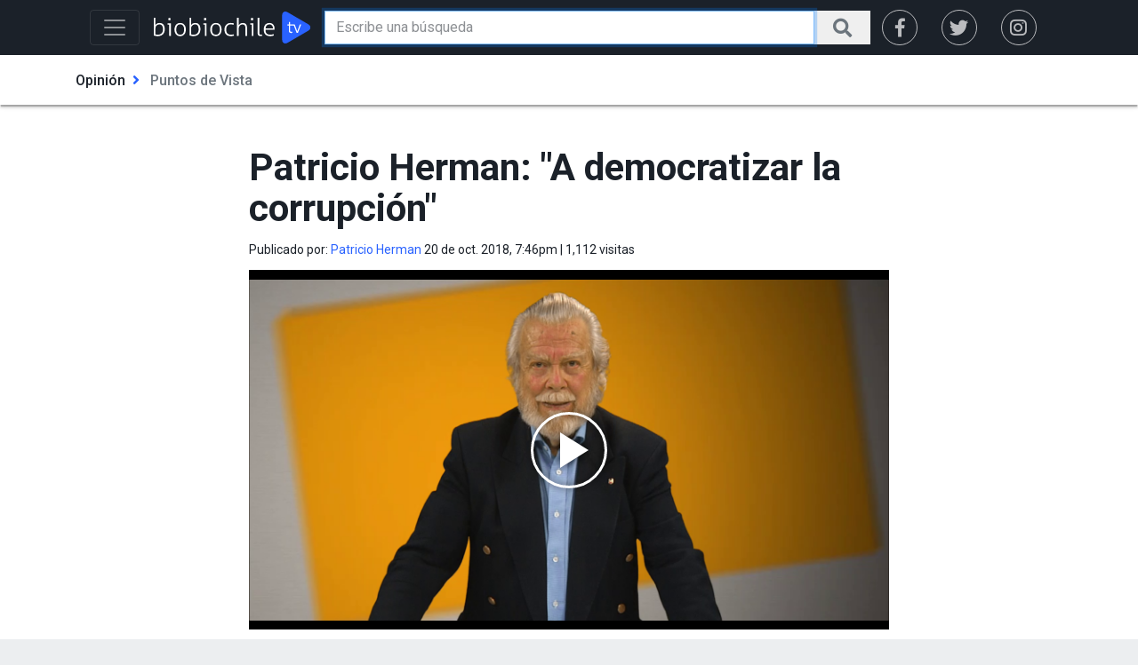

--- FILE ---
content_type: text/html
request_url: https://www.biobiochile.cl/noticias/bbcltv-opinion/puntos-de-vista-tv/2018/10/20/patricio-herman-a-democratizar-la-corrupcion.shtml
body_size: 12192
content:








































































  










































<html lang="es_LA">

<head data-id-nota="3890322">

    <meta charset="UTF-8">
    <meta name="viewport" content="width=device-width, initial-scale=1.0">
    <meta http-equiv="X-UA-Compatible" content="ie=edge">

    <meta property="identrada"            content="3890322"/>
<meta name="msapplication-starturl" content="http://www.biobiochile.cl" />
<meta itemscope itemprop="mainEntityOfPage"  itemType="https://schema.org/WebPage" itemid="http://www.biobiochile.cl" />
<meta itemprop="inLanguage" content="es-CL" />

<title>Patricio Herman: "A democratizar la corrupción" | BioBioChileTV | BioBioChile</title>




<meta name="description" content="
Como se ha dicho en este comentario..."/>

<meta name="keywords"                 content="BBTV,Bio Bio tv,Patricio Herman,Puntos de vista" />
<meta name="news_keywords"            content="BBTV,Bio Bio tv,Patricio Herman,Puntos de vista" />
<meta itemprop="datePublished"        content="2018-10-20T19:46:59-03:00" />
<meta itemprop="dateModified"         content="2018-10-21T00:40:05-03:00" />
<meta itemprop="articleSection"       content="bbcltv-opinion" />
<!-- App links -->
<meta property="al:ios:url"           content="bbcl://?url=https://www.biobiochile.cl/noticias/bbcltv-opinion/puntos-de-vista-tv/2018/10/20/patricio-herman-a-democratizar-la-corrupcion.shtml" />
<meta property="al:ios:app_store_id"  content="993295830" />
<meta property="al:ios:app_name"      content="BioBioChile para iPhone" />
<!-- Og Tags -->
<meta property="fb:app_id"            content="263921489014995" />
<meta property="og:locale"            content="es_LA" />
<meta property="article:author"       content="https://www.facebook.com/RadioBioBio" />
<meta property="og:type"              content="article" />
<meta property="fb:pages" content="10383924671">

<meta property="og:title"             content='Patricio Herman: "A democratizar la corrupción"' />



<meta property="og:image" content="https://media.biobiochile.cl/wp-content/uploads/2018/10/social-vlcsnap-error005-600x315.png" />
<meta property="og:image:width" content="600" />
<meta property="og:image:height" content="315" />



<meta property="og:description"         content="
Como se ha dicho en este comentario..." />



<meta property="og:url"                 content="https://www.biobiochile.cl/noticias/bbcltv-opinion/puntos-de-vista-tv/2018/10/20/patricio-herman-a-democratizar-la-corrupcion.shtml" />


<meta property="og:site_name"           content="BioBioChile - La Red de Prensa Más Grande de Chile" />
<meta property="article:section"        content="puntos-de-vista-tv" />
<meta property="article:published_time" content="2018-10-20T19:46:59-03:00" />
<meta property="article:modified_time"  content="2018-10-21T00:40:05-03:00" />
<meta property="og:updated_time"        content="2018-10-21T00:40:05-03:00" />
<!-- Twitter apps -->
<meta name="twitter:app:country"      content="ES" />
<meta name="twitter:app:name:iphone"  content="BioBioChile para iPhone" />
<meta name="twitter:app:id:iphone"    content="993295830" />
<meta name="twitter:app:url:iphone"   content="bbcl://?url=https://www.biobiochile.cl/noticias/bbcltv-opinion/puntos-de-vista-tv/2018/10/20/patricio-herman-a-democratizar-la-corrupcion.shtml" />

<!-- Cards Twitter -->
<meta name="twitter:card"             content="summary_large_image" />

	<meta name="twitter:title" 		      content='Patricio Herman: "A democratizar la corrupción"' />

<meta name="twitter:site"             content="@biobio" />
<meta name="twitter:creator"          content="@biobio" />
<meta name="twitter:description" 	  content="
Como se ha dicho en este comentario...">
<meta name="twitter:url"              content="https://www.biobiochile.cl/noticias/bbcltv-opinion/puntos-de-vista-tv/2018/10/20/patricio-herman-a-democratizar-la-corrupcion.shtml" />
	
	<meta property="twitter:image" content="https://media.biobiochile.cl/wp-content/uploads/2018/10/social-vlcsnap-error005-600x315.png" />
	

<!-- FB Admins -->
<meta property="fb:admins"            content="596447377"/><!-- CL -->
<meta property="fb:admins"            content="782957457"/><!-- GG -->
<meta property="fb:admins"            content="1055481325"/><!-- DC -->
<meta property="fb:admins"            content="1108316360"/><!-- FD -->
<meta property="fb:admins"            content="683413756"/><!-- VR -->
<meta property="fb:admins"            content="644212978"/><!-- LC -->
<meta property="fb:admins"            content="100004553504253"/><!-- PV --> 

    <link rel="stylesheet" href="https://fonts.googleapis.com/css?family=Roboto:300,400,500,700,900">
    <link rel="stylesheet" href="https://libs.biobiochile.cl/bbcl/bootstrap-4.1.0/bootstrap.min.css">
    <link rel="stylesheet" href="https://libs.biobiochile.cl/bbcl/fontawesome-pro-5.0.9/css/fontawesome.min.css">
    <link rel="stylesheet" href="https://libs.biobiochile.cl/bbcl/fontawesome-pro-5.0.9/css/fa-solid.min.css">           
    <link rel="stylesheet" href="https://libs.biobiochile.cl/bbcl/fontawesome-pro-5.0.9/css/fa-brands.min.css">
    <link rel="stylesheet" href="/assets/bbcltv-new/css/pages/nota.css">
    <link rel="stylesheet" href="https://libs.biobiochile.cl/bbcl/components/bottom-sheet/bottom-sheet.css">
    <link rel="stylesheet" href="https://libs.biobiochile.cl/bbcl/components/search/bbcl-search.css"></link>
    <!-- PARSE.LY -->
	<script type="application/ld+json">
		[
    {
        "@context": "http:\/\/schema.org",
        "@type": "NewsArticle",
        "publisher": {
            "@type": "Organization",
            "name": "BioBioChile",
            "logo": {
                "@type": "ImageObject",
                "url": "https:\/\/www.biobiochile.cl\/assets\/img\/newBbcl.png",
                "width": 296,
                "height": 54
            },
            "sameAs": [
                "https:\/\/www.facebook.com\/RadioBioBio",
                "https:\/\/twitter.com\/biobio",
                "https:\/\/www.instagram.com\/biobiochile"
            ]
        },
        "url": "https:\/\/www.biobiochile.cl\/noticias\/bbcltv-opinion\/puntos-de-vista-tv\/2018\/10\/20\/patricio-herman-a-democratizar-la-corrupcion.shtml",
        "video_rudo_destacado": "",
        "url_banner_falabella": "",
        "barra_falabella": "",
        "headline": "Patricio Herman: \"A democratizar la corrupci\u00f3n\"",
        "datePublished": "2018-10-20T19:46:59-03:00",
        "dateModified": "2018-10-21T00:40:05-03:00",
        "mainEntityOfPage": {
            "@type": "WebPage",
            "@id": "https:\/\/www.biobiochile.cl",
            "name": "BioBioChile",
            "alternateName": "BBCL",
            "description": "La Red de Prensa M\u00e1s Grande de Chile",
            "url": "https:\/\/www.biobiochile.cl\/",
            "potentialAction": {
                "@type": "SearchAction",
                "target": "https:\/\/www.biobiochile.cl\/lista\/buscador?s={search_term}",
                "query-input": "required name=search_term"
            },
            "inLanguage": "es-ES"
        },
        "thumbnailUrl": "https:\/\/media.biobiochile.cl\/wp-content\/uploads\/2018\/10\/vlcsnap-error005-750x400.png",
        "image": {
            "@type": "ImageObject",
            "url": "https:\/\/media.biobiochile.cl\/wp-content\/uploads\/2018\/10\/vlcsnap-error005-750x400.png",
            "caption": "",
            "description": "",
            "width": 730,
            "height": 350
        },
        "keywords": [
            "BBTV",
            "Bio Bio tv",
            "Patricio Herman",
            "Puntos de vista"
        ],
        "author": {
            "@type": "Person",
            "name": "Patricio Herman"
        },
        "creator": [
            "Patricio Herman"
        ],
        "articleBody": "<p><iframe id=\"vrudo\" class=\"vrudo\" src=\"\/\/rudo.video\/vod\/bGnC8A\" width=\"720\" height=\"405\" allowscriptaccess=\"always\" allowfullscreen=\"true\" webkitallowfullscreen=\"true\" frameborder=\"0\" scrolling=\"no\" allow=\"autoplay; fullscreen\" ><\/iframe><\/p>\n<p>Como se ha dicho en este comentario si las autoridades p\u00fablicas y los m\u00e1s importantes empresarios del pa\u00eds no se ponen serios para atacar de  verdad  la lacra de la corrupci\u00f3n,  en funci\u00f3n de la igualdad de oportunidades, que tenemos todos los chilenos proponemos  su democratizaci\u00f3n .<\/p>\n<p>Revisa Punto de vista de Patricio Herman por B\u00edo B\u00edo TV. <\/p>\n",
        "articleSection": "bbcltv-opinion",
        "inLanguage": "es-ES"
    }
]
	</script>
	
    <!-- FIN PARSE.LY -->

    <!-- Chrome, Firefox OS and Opera -->
<meta name="theme-color" content="#2b73b4" />
<!-- Windows Phone -->
<meta name="msapplication-navbutton-color" content="#2b73b4" />
<!-- IOS -->
<meta name="apple-mobile-web-app-status-bar-style" content="#2b73b4" />

<!-- Google Tag Manager -->
<script>
  (function (w, d, s, l, i) {
    w[l] = w[l] || [];
    w[l].push({ 'gtm.start': new Date().getTime(), event: 'gtm.js' });
    var f = d.getElementsByTagName(s)[0],
      j = d.createElement(s),
      dl = l != 'dataLayer' ? '&l=' + l : '';
    j.async = true;
    j.src = 'https://www.googletagmanager.com/gtm.js?id=' + i + dl;
    f.parentNode.insertBefore(j, f);
  })(window, document, 'script', 'dataLayer', 'GTM-PVFP3WK');
</script>
<!-- End Google Tag Manager -->

<!-- [ANALYTICS] -->
<!--<script>
  (function(i,s,o,g,r,a,m){i['GoogleAnalyticsObject']=r;i[r]=i[r]||function(){
  (i[r].q=i[r].q||[]).push(arguments)},i[r].l=1*new Date();a=s.createElement(o),
  m=s.getElementsByTagName(o)[0];a.async=1;a.src=g;m.parentNode.insertBefore(a,m)
  })(window,document,'script','//www.google-analytics.com/analytics.js','ga');
  	ga('create', 'UA-10041906-69', 'auto');
  	ga('send', 'pageview');
</script>-->
<!-- [/ANALYTICS] -->
<!-- [ANALYTICS] -->
<script>
  (function(i,s,o,g,r,a,m){i['GoogleAnalyticsObject']=r;i[r]=i[r]||function(){
  (i[r].q=i[r].q||[]).push(arguments)},i[r].l=1*new Date();a=s.createElement(o),
  m=s.getElementsByTagName(o)[0];a.async=1;a.src=g;m.parentNode.insertBefore(a,m)
  })(window,document,'script','//www.google-analytics.com/analytics.js','ga');
  	ga('create', 'UA-10041906-69', 'auto', {'allowLinker': true});
    ga('require', 'linker');
    ga('linker:autoLink', ['radiobiobio.cl'] );

    ga("create", "UA-54052200-1", "auto", "pagina7");
    ga("pagina7.set", "referrer", "https://www.biobiochile.cl");

    var title = document.title
    var i = title.indexOf('|')

    title = title.substr(0, i === -1 ? title.length : i).trim()
  	//ga('send', 'pageview', location.pathname);

    
    
    console.log("AutorContadores: " + 'Patricio Herman')
    ga('set', 'dimension1', 'Patricio Herman');
    

    ga('send', 'pageview', location.pathname, {
  	title: title
  })
</script>
<!-- [/ANALYTICS] -->
<!-- [COMSCORE] -->
<script>

  var _comscore = _comscore || [];

  _comscore.push({

    c1: "2", c2: "11254169",

    options: {

      enableFirstPartyCookie: true,

      bypassUserConsentRequirementFor1PCookie: true

    }

  });

(function () {

    var s = document.createElement("script"), el = document.getElementsByTagName("script")[0]; s.async = true;

    s.src = "https://sb.scorecardresearch.com/cs/11254169/beacon.js";

    el.parentNode.insertBefore(s, el);

		// Mejor manera para escuchar cambios de URL? Mejor tal vez que el monkey patching?
		let lastPath = location.pathname

		setInterval(() => {
			const newPath = location.pathname

			if (lastPath !== newPath && self.COMSCORE) {
				lastPath = newPath

				COMSCORE.beacon({
					c1: "2", 
					c2: "11254169",
					options: {
						enableFirstPartyCookie: true,
						bypassUserConsentRequirementFor1PCookie: true
					}
				});

				fetch('/pageview_candidate.txt?t=' + Date.now())
			}

		}, 500)

  })();

</script>

<noscript>

  <img src="https://sb.scorecardresearch.com/p?c1=2&amp;c2=11254169&amp;cv=4.4.0&amp;cj=1">

</noscript>
<!-- [/COMSCORE] -->

<!-- TRAFICO -->
<script>
  (function () {
    const iframe = document.createElement('iframe');
    iframe.src = 'https://media.digitalproserver.com/iframe.php';
    iframe.style.display = 'none';
    iframe.width = '2';
    iframe.height = '2';
    iframe.frameBorder = '0';
    iframe.scrolling = 'no';

    window.addEventListener(
      'DOMContentLoaded',
      function () {
        document.body.appendChild(iframe);
      },
      false
    );
  })();
</script>

<!-- TEST REALTIME -->
<script src="https://www.biobiochile.cl/assets/realtime.js?v=6"></script>
<script>
  BB_REALTIME.init('01G1KMVDSGMWCR31GWZX0VBJBY');
</script>
<!-- TEST REALTIME -->

<!--DELETE AFTER SOME TIME-->
<style>
  @media (min-width: 768px) {
    .realtime .realtime-article-link {
      padding: 0 14px !important;
    }
  }
</style>
<!--/DELETE AFTER SOME TIME-->

<!-- MARFEEL -->
<script type="text/javascript">
  function e(e) {
    var t = !(arguments.length > 1 && void 0 !== arguments[1]) || arguments[1],
      c = document.createElement('script');
    (c.src = e),
      t
        ? (c.type = 'module')
        : ((c.async = !0),
          (c.type = 'text/javascript'),
          c.setAttribute('nomodule', ''));
    var n = document.getElementsByTagName('script')[0];
    n.parentNode.insertBefore(c, n);
  }
  function t(t, c, n) {
    var a, o, r;
    (null !== (a = t.marfeel) && void 0 !== a) || (t.marfeel = {}),
      (null !== (o = (r = t.marfeel).cmd) && void 0 !== o) || (r.cmd = []),
      (t.marfeel.config = n),
      (t.marfeel.config.accountId = c);
    var i = 'https://sdk.mrf.io/statics';
    e(''.concat(i, '/marfeel-sdk.js?id=').concat(c), !0),
      e(''.concat(i, '/marfeel-sdk.es5.js?id=').concat(c), !1);
  }
  !(function (e, c) {
    var n = arguments.length > 2 && void 0 !== arguments[2] ? arguments[2] : {};
    t(e, c, n);
  })(window, 3376, {} /*config*/);
</script>
<!-- /MARFEEL -->

<!-- Start cookieyes banner -->
<script id="cookieyes" type="text/javascript" src="https://cdn-cookieyes.com/client_data/950fc6eda55158efc2ad4d3e/script.js"></script>
<!-- End cookieyes banner -->

<!-- <style>
    .boton-accesible {
        display: none !important;
    }
</style> -->



<style>
        #ITT_Desktop_BBCL {
            position: relative;
        }
        #ad-top-header {
            margin-top: 20px!important;
        }
        #header .header-ad-container .ad {
            margin-top: 5px;
        }
        #ad_intext {
          position: relative;
        }
        div[id^="slot_box"] {
          position: relative;
        }
        div[id^="ad_box"] {
          position: relative;
        }
        div[id^="banner-sticky-nota"] {
          position: relative;
        }
        .ad {
            position: relative;
        }
        .adMessage {
            font-family: "Open Sans", sans-serif;
            font-weight: 500;
            position: absolute!important;
            top: -15px;
            left: 0;
            background: transparent;
            color: rgb(105, 105, 105);
            border: 1px solid rgb(105, 105, 105,0.1);
            font-size: 10px;
            line-height: 10px;
            padding: 2px 8px;
            text-transform: uppercase;
            z-index: 999999;
            display: none;
            border-radius: 4px;
        }
    </style>
<script>
  window.addEventListener('DOMContentLoaded', function () {
    googletag.cmd.push(function () {
      googletag.pubads().addEventListener('slotRenderEnded', function(event) {

        const id_banner = event.slot.getSlotElementId();

        if (id_banner !== "ad_sticky_footer" && id_banner !== "ITT_Desktop_BBCL" && id_banner !== "ITT_Mobile_BBCL" && id_banner !== "scroll_mobile") 
        {

          const bannerElement = document.getElementById(id_banner);
          if (!bannerElement) return;

          let tries = 0;
          const waitIframe = setInterval(function () {

            const iframe = bannerElement.querySelector('iframe');

            if (iframe || tries >= 20) {
              clearInterval(waitIframe);

              if (iframe) {

                const height = iframe.offsetHeight;

                const hasRealAd = height > 20; 

                if (hasRealAd && !event.isEmpty) {

                  if (id_banner.match(/^banner-contenido-nota/)) {
                    const pBannerElement = bannerElement.parentNode;
                    const discMessage = document.createElement('div');
                    const newContent = document.createTextNode("Publicidad");
                    discMessage.setAttribute('class', 'adMessage');
                    discMessage.classList.add('visible');
                    discMessage.style.display = "block";
                    discMessage.appendChild(newContent);
                    pBannerElement.appendChild(discMessage);

                  } else {
                    const discMessage = document.createElement('div');
                    const newContent = document.createTextNode("Publicidad");
                    discMessage.setAttribute('class', 'adMessage');
                    discMessage.classList.add('visible');
                    discMessage.style.display = "block";
                    discMessage.appendChild(newContent);
                    bannerElement.appendChild(discMessage);
                  }
                }

              }

            }

            tries++;
          }, 50);

        }

      });
    });
  },
  false
  );
</script>

    <script async='async' src='https://www.googletagservices.com/tag/js/gpt.js'></script>
<script>
    var googletag = googletag || {};
    googletag.cmd = googletag.cmd || [];
</script>

<script>
    googletag.cmd.push(function() {
        
            
	googletag.defineSlot('/1098385/728x90_BBTV_1', [728, 90], 'div-gpt-ad-1547581286001-0').addService(googletag.pubads());

            googletag.defineSlot('/1098385/728x90_BBTV_2', [728, 90], 'div-gpt-ad-1547581422878-0').addService(googletag.pubads());
        
        googletag.pubads().collapseEmptyDivs()
        googletag.pubads().enableSingleRequest();
        googletag.enableServices();
    });
</script>   

</head>

<body>
    <!-- SCRIPT COMENTARIOS FACEBOOK -->
    <div id="fb-root"></div>
    <script>
        (function(d, s, id) {
            var js, fjs = d.getElementsByTagName(s)[0];
            if (d.getElementById(id)) return;
            js = d.createElement(s); js.id = id;
            js.src = 'https://connect.facebook.net/es_LA/sdk.js#xfbml=1&version=v2.11&appId=448496728510945';
            fjs.parentNode.insertBefore(js, fjs);
        }(document, 'script', 'facebook-jssdk'));
    </script>
    <!-- FIN SCRIPT COMENTARIOS FACEBOOK -->

    <script src="https://libs.biobiochile.cl/bbcl/jquery-3.3.1/jquery.min.js"></script>
<script src="https://libs.biobiochile.cl/bbcl/bootstrap-4.1.0/bootstrap-bundle.min.js"></script>
<script src="https://libs.biobiochile.cl/bbcl/js-cookie-2.2.0/js-cookie.js"></script>

<button id="btn-smart-tv"
        class="btn btn-outline-primary btn-smart-tv d-none"
        data-toggle="tooltip"
        data-placement="top"
        title="Modo TV">
    <i class="fas fa-tv"></i>
</button>

<script>
    (function() {
        var $smartTvButton = $('#btn-smart-tv')
        var body = document.body

        var smartTvMode = function(activate) {
            $smartTvButton.tooltip('hide')

            if (activate) {
                Cookies.set('smart-tv', 1, {
                    expires: 7
                })
                $smartTvButton.addClass('active')
                body.classList.add('smart-tv')

                $(function() {
                    var $secondaryCategoriesLists = $('.header .secondary-categories-list')
                    var $navbarImages = $('.header .navbar-image')

                    $('.primary-category-title').click(function() {
                        var $secondaryCategoryList = $(this).siblings('.secondary-categories-list')
                        var $navbarImage = $('.header .navbar-image-' + this.dataset.navbarImage)

                        $navbarImages.not($navbarImage).css('opacity', 0)
                        $navbarImage.css('opacity', $navbarImage.css('opacity') == '0' ? 1 : 0)
                        $secondaryCategoriesLists.not($secondaryCategoryList).slideUp()
                        $secondaryCategoryList.slideToggle()
                    })
                })
            } else {
                Cookies.remove('smart-tv')
                $smartTvButton.removeClass('active')
                body.classList.remove('smart-tv')

                $(function() {
                    $('.primary-category-title').off()
                })
            }
        }

        var isSmartTv = function() {
            return /(gtv100|roku|(android|apple|google|hbb|pov|smart)[ -_]?tv)/i
                .test(navigator.userAgent)
        }

        $smartTvButton.click(function() {

            if (!$smartTvButton.hasClass('active')) {
                smartTvMode(true)
            } else {
                smartTvMode(false)
            }
        })

        $smartTvButton.tooltip({
            trigger: 'manual'
        })

        if (Cookies.get('smart-tv') || isSmartTv()) {
            smartTvMode(true)
        }
        /*  else {
                    $smartTvButton.removeClass('d-none')
                    $smartTvButton.tooltip('show')
                    setTimeout(function() {
                        $smartTvButton.tooltip('hide')
                    }, 5000)
                } */
    })()
</script>

<header class="header position-relative">
    <div class="container">
        <nav class="navbar navbar-dark">

            <div class="navbar-toggler-container mr-3">
                <button class="navbar-toggler"
                        type="button"
                        data-toggle="collapse"
                        data-target="#main-navbar"
                        aria-controls="main-navbar"
                        aria-expanded="false"
                        aria-label="Toggle navigation">
                    <span class="navbar-toggler-icon"></span>
                </button>
                <span class="d-none navbar-toggler-text"> Menú</span>
            </div>

            <a class="navbar-brand d-lg-none mr-3 bbcltv-logo-container"
               href="/portada/bbtv/">
                <img src="/assets/bbcltv-new/img/logo-bbcltv.svg" class="bbcltv-logo" alt="Logo BBCLTV">
            </a>

            <a class="navbar-brand d-none d-lg-inline-block mr-3 bbcltv-logo-container"
               href="/portada/bbtv/">
                <img src="/assets/bbcltv-new/img/logo-bbcltv-big.svg" class="bbcltv-logo" alt="Logo BBCLTV">
            </a>

            <div id="search"></div>

            <div class="brands d-none d-md-flex justify-content-around align-items-center">
                <a href="https://www.facebook.com/tvbiobio"
                   class="no-decoration">
                    <i class="fab fa-facebook-f fa-lg"></i>
                </a>
                <a href="https://twitter.com/tvbiobio"
                   class="no-decoration">
                    <i class="fab fa-twitter fa-lg"></i>
                </a>
                <a href="https://instagram.com/tvbiobio"
                   class="no-decoration">
                    <i class="fab fa-instagram fa-lg"></i>
                </a>
            </div>
        </nav>
    </div>
    <nav class="collapse navbar-collapse position-absolute w-100 z-depth-1-half"
         id="main-navbar">
        <div class="container">
            <div class="navbar-image-container position-absolute w-100 h-100 d-none d-smart-tv-block">
                            </div>
            <h2 class="categories-title py-3 m-0 d-sm-none">Todas las categorías</h2>
            <hr class="separator d-sm-none">            
            <ul class="primary-categories-list d-flex flex-column flex-sm-row flex-xl-column flex-wrap align-content-around">
                            <li class="primary-category pt-3 pb-2">
                    <a class="primary-category-link" href="/lista/bbcltv/tag/energia-alterna">Energía Alterna</a>
                </li>
            </ul>
        </div>
    </nav>
</header>


    <main class="bg-white">

        <header id="categories-header" class="categories-navigation-container align-items-center z-depth-1-half mb-3 mb-md-5 d-none">
            <nav class="categories-navigation container" aria-label="breadcrumb">
                <ol class="breadcrumb">
                    <li id="primary-category-text" class="breadcrumb-item">Categoría</li>
                    <li id="secondary-category-item" class="breadcrumb-item active d-none" aria-current="page">
                        <a id="secondary-category-link" href="#">Subcategoría</a>
                    </li>
                </ol>
            </nav>
        </header>

        <div class="container">
            <div class="sub-container">

                <article class="episode-article mb-3">
                    <h1 class="episode-article-title mb-3">Patricio Herman: "A democratizar la corrupción"</h1>
                    <div class="episode-article-meta mb-3">
                        
                          Publicado por: 

<a href="/lista/autores/pherman" class="episode-article-author" title="Ver otras noticias publicadas por Patricio Herman">Patricio Herman</a>

                        
                        <span id="episode-article-date" class="fas fa-spinner fa-spin"></span> | <span id="episode-article-visites" class="fas fa-spinner fa-spin"></span> visitas
                    </div>
                    <div class="embed-responsive embed-responsive-16by9 mb-3">
                        
                        <img id="vrudo-image" class="object-fit-cover embed-responsive-item" src="//media.biobiochile.cl/wp-content/uploads/2018/10/vlcsnap-error005-750x400.png" alt="">
                        
                    </div>
                    

                        
	<!-- /1098385/728x90_BBTV_1 -->
    <div id='div-gpt-ad-1547581286001-0' style='height:90px; width:728px;margin:0 auto;'>
        <script>
        	googletag.cmd.push(function() { googletag.display('div-gpt-ad-1547581286001-0'); });
        </script>
    </div>


                    
                    <div id="episode-article-content" class="episode-article-content">
                        <p><iframe id="vrudo" class="vrudo" src="//rudo.video/vod/bGnC8A" width="720" height="405" allowscriptaccess="always" allowfullscreen="true" webkitallowfullscreen="true" frameborder="0" scrolling="no" allow="autoplay; fullscreen" ></iframe></p>
<p>Como se ha dicho en este comentario si las autoridades públicas y los más importantes empresarios del país no se ponen serios para atacar de  verdad  la lacra de la corrupción,  en función de la igualdad de oportunidades, que tenemos todos los chilenos proponemos  su democratización .</p>
<p>Revisa Punto de vista de Patricio Herman por Bío Bío TV. </p>

                    </div>

                </article>

                

                <div class="share-container d-flex justify-content-between align-items-center mb-4 mb-md-5 py-2 px-3 z-depth-1">
                    <button id="comments-toggle-button" class="share-comments" type="button">
                        Ver los comentarios <i class="fas fa-angle-down fa-lg"></i>
                    </button>
                    <span id="share-bottom-sheet-button" class="share-share d-md-none">Compartir
                        <i class="fas fa-share-alt"></i>
                    </span>
                    <span class="share-social d-none d-md-flex justify-content-between w-100">
                        <span class="share-social-button share-social-facebook px-2" onclick="window.open('https://www.facebook.com/sharer.php?u=' + encodeURIComponent(location.href), '_blank', 'fullscreen=no, width=500, height=700')">
                            <i class="fab fa-facebook-square fa-lg"></i> Publicar
                        </span>
                        <span class="share-social-button share-social-twitter px-2" onclick="window.open('https://twitter.com/intent/tweet?text=Patricio%20Herman:%20%22A%20democratizar%20la%20corrupci%C3%B3n%22&url=http://rbb.cl/ljcn&via=biobio', '_blank', 'fullscreen=no, width=500, height=500')">
                            <i class="fab fa-twitter fa-lg"></i> Twittear
                        </span>
                        <span id="copy-button" data-href="http://rbb.cl/ljcn" class="share-social-button share-social-copy px-2" data-toggle="tooltip" data-placement="top" title="Link copiado" data-trigger="manual">
                            <i class="fas fa-link"></i> Copiar enlace
                        </span>
                    </span>
                </div>
                
                <div style="display: none;" class="fb-comments" data-href="https://www.biobiochile.cl/noticias/bbcltv-opinion/puntos-de-vista-tv/2018/10/20/patricio-herman-a-democratizar-la-corrupcion.shtml" data-width="100%" data-numposts="5"></div>                
                
            </div>
        </div>

        <div class="separator separator-blue separator-smart d-none mb-5"></div>
        
        <div class="container">
            
            <!-- /1098385/728x90_BBTV_2 -->
            <div id='div-gpt-ad-1547581422878-0' style='height:90px; width:728px;margin:0 auto;'>
                <script>
                googletag.cmd.push(function() { googletag.display('div-gpt-ad-1547581422878-0'); });
                </script>
            </div>
            
            <div class="sub-container most-readed-sub-container">
                <section class="most-readed pb-3">
    <h2 class="most-readed-title mb-3 mb-md-4">Los más vistos</h2>
    <div class="row">
                <article class="episode col-sm-6 col-md-12 d-flex flex-column mb-3">
            <div class="episode-content-container d-flex flex-column flex-md-row mb-3">
                <div class="embed-responsive embed-responsive-16by9 mb-2 mb-md-0 mr-md-3">
                    <a href="https://www.biobiochile.cl/noticias/nacional/chile/2019/07/17/detectan-falso-queso-comercializado-en-chile-contiene-elementos-que-podrian-producir-cancer.shtml" class="pic-link">
                        <div class="pic embed-responsive-item d-flex justify-content-center align-items-center" style="background-image:url(//media.biobiochile.cl/wp-content/uploads/2019/07/raclette-cheese-grated-gouda-cheese-discs-raclette-81403-750x400.jpg)">
                            <i class="fas fa-play"></i>
                            <span class="duration d-none">
                                <i class="fas fa-video-camera"></i> 16:20</span>
                        </div>
                    </a>
                </div>
                <div>
                                        <h4 class="episode-name mb-1 mb-md-2">
                        <a href="https://www.biobiochile.cl/noticias/nacional/chile/2019/07/17/detectan-falso-queso-comercializado-en-chile-contiene-elementos-que-podrian-producir-cancer.shtml">Queso que no es queso: revelan que marcas a la venta en Chile son un "sucedáneo"</a>
                    </h4>
                    <span class="date">
                        <i class="fas fa-clock"></i> Miércoles 17 Julio, 2019 | 10:00</span>
                </div>
            </div>
            <hr class="separator w-100 mt-auto">
        </article>
                <article class="episode col-sm-6 col-md-12 d-flex flex-column mb-3">
            <div class="episode-content-container d-flex flex-column flex-md-row mb-3">
                <div class="embed-responsive embed-responsive-16by9 mb-2 mb-md-0 mr-md-3">
                    <a href="https://www.biobiochile.cl/noticias/espectaculos-y-tv/tv/2019/07/16/catalina-pulido-responde-duramente-dichos-de-alejandra-valle-sobre-camilo-catrillanca.shtml" class="pic-link">
                        <div class="pic embed-responsive-item d-flex justify-content-center align-items-center" style="background-image:url(//media.biobiochile.cl/wp-content/uploads/2019/07/cata-pulidoo-750x400.jpg)">
                            <i class="fas fa-play"></i>
                            <span class="duration d-none">
                                <i class="fas fa-video-camera"></i> 16:20</span>
                        </div>
                    </a>
                </div>
                <div>
                                        <h4 class="episode-name mb-1 mb-md-2">
                        <a href="https://www.biobiochile.cl/noticias/espectaculos-y-tv/tv/2019/07/16/catalina-pulido-responde-duramente-dichos-de-alejandra-valle-sobre-camilo-catrillanca.shtml">Catalina Pulido responde duramente dichos de Alejandra Valle sobre Camilo Catrillanca</a>
                    </h4>
                    <span class="date">
                        <i class="fas fa-clock"></i> Martes 16 Julio, 2019 | 13:32</span>
                </div>
            </div>
            <hr class="separator w-100 mt-auto">
        </article>
                <article class="episode col-sm-6 col-md-12 d-flex flex-column mb-3">
            <div class="episode-content-container d-flex flex-column flex-md-row mb-3">
                <div class="embed-responsive embed-responsive-16by9 mb-2 mb-md-0 mr-md-3">
                    <a href="https://www.biobiochile.cl/noticias/espectaculos-y-tv/tv/2019/07/17/el-duro-enfrentamiento-entre-jorge-hans-y-luis-petersen-que-desato-criticas-contra-el-periodista.shtml" class="pic-link">
                        <div class="pic embed-responsive-item d-flex justify-content-center align-items-center" style="background-image:url(//media.biobiochile.cl/wp-content/uploads/2019/07/captura-realizada-el-2019-07-17-08-55-10-750x400.png)">
                            <i class="fas fa-play"></i>
                            <span class="duration d-none">
                                <i class="fas fa-video-camera"></i> 16:20</span>
                        </div>
                    </a>
                </div>
                <div>
                                        <h4 class="episode-name mb-1 mb-md-2">
                        <a href="https://www.biobiochile.cl/noticias/espectaculos-y-tv/tv/2019/07/17/el-duro-enfrentamiento-entre-jorge-hans-y-luis-petersen-que-desato-criticas-contra-el-periodista.shtml">El duro enfrentamiento entre Jorge Hans y Luis Petersen que desató críticas contra el periodista</a>
                    </h4>
                    <span class="date">
                        <i class="fas fa-clock"></i> Miércoles 17 Julio, 2019 | 08:59</span>
                </div>
            </div>
            <hr class="separator w-100 mt-auto">
        </article>
                <article class="episode col-sm-6 col-md-12 d-flex flex-column mb-3">
            <div class="episode-content-container d-flex flex-column flex-md-row mb-3">
                <div class="embed-responsive embed-responsive-16by9 mb-2 mb-md-0 mr-md-3">
                    <a href="https://www.biobiochile.cl/noticias/nacional/chile/2019/07/17/por-que-estamos-trabajando-a-las-10-de-la-manana-diputado-lorenzini-molesto-por-temprana-citacion.shtml" class="pic-link">
                        <div class="pic embed-responsive-item d-flex justify-content-center align-items-center" style="background-image:url(//media.biobiochile.cl/wp-content/uploads/2019/07/diputado-lorenzini-750x400.jpg)">
                            <i class="fas fa-play"></i>
                            <span class="duration d-none">
                                <i class="fas fa-video-camera"></i> 16:20</span>
                        </div>
                    </a>
                </div>
                <div>
                                        <h4 class="episode-name mb-1 mb-md-2">
                        <a href="https://www.biobiochile.cl/noticias/nacional/chile/2019/07/17/por-que-estamos-trabajando-a-las-10-de-la-manana-diputado-lorenzini-molesto-por-temprana-citacion.shtml">¿Por qué estamos trabajando a las 10 de la mañana?: diputado Lorenzini molesto por temprana citación</a>
                    </h4>
                    <span class="date">
                        <i class="fas fa-clock"></i> Miércoles 17 Julio, 2019 | 11:34</span>
                </div>
            </div>
            <hr class="separator w-100 mt-auto">
        </article>
                <article class="episode col-sm-6 col-md-12 d-flex flex-column mb-3">
            <div class="episode-content-container d-flex flex-column flex-md-row mb-3">
                <div class="embed-responsive embed-responsive-16by9 mb-2 mb-md-0 mr-md-3">
                    <a href="https://www.biobiochile.cl/noticias/nacional/region-de-ohiggins/2019/07/16/cuatro-muertos-deja-accidente-en-ruta-5-en-cercanias-de-rancagua.shtml" class="pic-link">
                        <div class="pic embed-responsive-item d-flex justify-content-center align-items-center" style="background-image:url(//media.biobiochile.cl/wp-content/uploads/2019/07/accidente-fatal-baipas-rancagua-750x400.jpg)">
                            <i class="fas fa-play"></i>
                            <span class="duration d-none">
                                <i class="fas fa-video-camera"></i> 16:20</span>
                        </div>
                    </a>
                </div>
                <div>
                                        <h4 class="episode-name mb-1 mb-md-2">
                        <a href="https://www.biobiochile.cl/noticias/nacional/region-de-ohiggins/2019/07/16/cuatro-muertos-deja-accidente-en-ruta-5-en-cercanias-de-rancagua.shtml">Cuatro muertos deja accidente en Ruta 5 en cercanías de Rancagua</a>
                    </h4>
                    <span class="date">
                        <i class="fas fa-clock"></i> Martes 16 Julio, 2019 | 08:19</span>
                </div>
            </div>
            <hr class="separator w-100 mt-auto">
        </article>
                <article class="episode col-sm-6 col-md-12 d-flex flex-column mb-3">
            <div class="episode-content-container d-flex flex-column flex-md-row mb-3">
                <div class="embed-responsive embed-responsive-16by9 mb-2 mb-md-0 mr-md-3">
                    <a href="https://www.biobiochile.cl/noticias/futbol-internacional/notas-futbol-internacional/2019/07/17/un-inusual-movimiento-de-la-pelota-en-estadio-del-chapecoense-tiene-a-los-hinchas-sin-palabras.shtml" class="pic-link">
                        <div class="pic embed-responsive-item d-flex justify-content-center align-items-center" style="background-image:url(//media.biobiochile.cl/wp-content/uploads/2019/07/d_kutalx4ae3tor-e1563380979166-750x399.jpg)">
                            <i class="fas fa-play"></i>
                            <span class="duration d-none">
                                <i class="fas fa-video-camera"></i> 16:20</span>
                        </div>
                    </a>
                </div>
                <div>
                                        <h4 class="episode-name mb-1 mb-md-2">
                        <a href="https://www.biobiochile.cl/noticias/futbol-internacional/notas-futbol-internacional/2019/07/17/un-inusual-movimiento-de-la-pelota-en-estadio-del-chapecoense-tiene-a-los-hinchas-sin-palabras.shtml">"Sobrenatural": extraño movimiento de la pelota en el estadio de Chapecoense  se volvió viral</a>
                    </h4>
                    <span class="date">
                        <i class="fas fa-clock"></i> Miércoles 17 Julio, 2019 | 12:29</span>
                </div>
            </div>
            <hr class="separator w-100 mt-auto">
        </article>
                <article class="episode col-sm-6 col-md-12 d-flex flex-column mb-3">
            <div class="episode-content-container d-flex flex-column flex-md-row mb-3">
                <div class="embed-responsive embed-responsive-16by9 mb-2 mb-md-0 mr-md-3">
                    <a href="https://www.biobiochile.cl/noticias/nacional/region-del-maule/2019/07/15/profesor-fue-detenido-por-violar-a-una-alumna-que-le-pidio-ayuda-tras-haber-sufrido-abuso-sexual.shtml" class="pic-link">
                        <div class="pic embed-responsive-item d-flex justify-content-center align-items-center" style="background-image:url(//media.biobiochile.cl/wp-content/uploads/2019/07/a_uno_1086855-e1563214924332-750x400.jpg)">
                            <i class="fas fa-play"></i>
                            <span class="duration d-none">
                                <i class="fas fa-video-camera"></i> 16:20</span>
                        </div>
                    </a>
                </div>
                <div>
                                        <h4 class="episode-name mb-1 mb-md-2">
                        <a href="https://www.biobiochile.cl/noticias/nacional/region-del-maule/2019/07/15/profesor-fue-detenido-por-violar-a-una-alumna-que-le-pidio-ayuda-tras-haber-sufrido-abuso-sexual.shtml">Profesor fue detenido por violar a una alumna que le pidió ayuda tras haber sufrido abuso sexual</a>
                    </h4>
                    <span class="date">
                        <i class="fas fa-clock"></i> Lunes 15 Julio, 2019 | 14:31</span>
                </div>
            </div>
            <hr class="separator w-100 mt-auto">
        </article>
                <article class="episode col-sm-6 col-md-12 d-flex flex-column mb-3">
            <div class="episode-content-container d-flex flex-column flex-md-row mb-3">
                <div class="embed-responsive embed-responsive-16by9 mb-2 mb-md-0 mr-md-3">
                    <a href="https://www.biobiochile.cl/noticias/espectaculos-y-tv/cine-y-series/2019/07/15/heroe-de-accidente-de-chernobil-se-suicido-tras-ver-la-serie-de-tv-vivio-en-la-penuria.shtml" class="pic-link">
                        <div class="pic embed-responsive-item d-flex justify-content-center align-items-center" style="background-image:url(//media.biobiochile.cl/wp-content/uploads/2019/07/hbo22.png)">
                            <i class="fas fa-play"></i>
                            <span class="duration d-none">
                                <i class="fas fa-video-camera"></i> 16:20</span>
                        </div>
                    </a>
                </div>
                <div>
                                        <h4 class="episode-name mb-1 mb-md-2">
                        <a href="https://www.biobiochile.cl/noticias/espectaculos-y-tv/cine-y-series/2019/07/15/heroe-de-accidente-de-chernobil-se-suicido-tras-ver-la-serie-de-tv-vivio-en-la-penuria.shtml">Héroe de accidente de Chernóbil se suicidó tras ver la serie de TV: "Vivió en la penuria"</a>
                    </h4>
                    <span class="date">
                        <i class="fas fa-clock"></i> Lunes 15 Julio, 2019 | 23:07</span>
                </div>
            </div>
            <hr class="separator w-100 mt-auto">
        </article>
                <article class="episode col-sm-6 col-md-12 d-flex flex-column mb-3">
            <div class="episode-content-container d-flex flex-column flex-md-row mb-3">
                <div class="embed-responsive embed-responsive-16by9 mb-2 mb-md-0 mr-md-3">
                    <a href="https://www.biobiochile.cl/noticias/nacional/region-de-valparaiso/2019/07/16/mujer-denuncia-que-su-gata-fue-violada-por-un-hombre-en-quilpue-presentaran-querella-criminal.shtml" class="pic-link">
                        <div class="pic embed-responsive-item d-flex justify-content-center align-items-center" style="background-image:url(//media.biobiochile.cl/wp-content/uploads/2019/07/a_uno_343780-e1563318736925-750x400.jpg)">
                            <i class="fas fa-play"></i>
                            <span class="duration d-none">
                                <i class="fas fa-video-camera"></i> 16:20</span>
                        </div>
                    </a>
                </div>
                <div>
                                        <h4 class="episode-name mb-1 mb-md-2">
                        <a href="https://www.biobiochile.cl/noticias/nacional/region-de-valparaiso/2019/07/16/mujer-denuncia-que-su-gata-fue-violada-por-un-hombre-en-quilpue-presentaran-querella-criminal.shtml">Mujer denuncia que su gata fue violada por un hombre en Quilpué: presentarán querella criminal</a>
                    </h4>
                    <span class="date">
                        <i class="fas fa-clock"></i> Martes 16 Julio, 2019 | 19:13</span>
                </div>
            </div>
            <hr class="separator w-100 mt-auto">
        </article>
                <article class="episode col-sm-6 col-md-12 d-flex flex-column mb-3">
            <div class="episode-content-container d-flex flex-column flex-md-row mb-3">
                <div class="embed-responsive embed-responsive-16by9 mb-2 mb-md-0 mr-md-3">
                    <a href="https://www.biobiochile.cl/noticias/sociedad/debate/2019/07/17/lo-siento-bianca-influencer-de-17-anos-fue-asesinada-y-autor-subio-imagen-del-crimen-a-instagram.shtml" class="pic-link">
                        <div class="pic embed-responsive-item d-flex justify-content-center align-items-center" style="background-image:url(//media.biobiochile.cl/wp-content/uploads/2019/07/biancadevin-web-750x400.jpg)">
                            <i class="fas fa-play"></i>
                            <span class="duration d-none">
                                <i class="fas fa-video-camera"></i> 16:20</span>
                        </div>
                    </a>
                </div>
                <div>
                                        <h4 class="episode-name mb-1 mb-md-2">
                        <a href="https://www.biobiochile.cl/noticias/sociedad/debate/2019/07/17/lo-siento-bianca-influencer-de-17-anos-fue-asesinada-y-autor-subio-imagen-del-crimen-a-instagram.shtml">"Lo siento, Bianca": influencer de 17 años fue asesinada y autor subió imagen del crimen a Instagram</a>
                    </h4>
                    <span class="date">
                        <i class="fas fa-clock"></i> Miércoles 17 Julio, 2019 | 09:31</span>
                </div>
            </div>
            <hr class="separator w-100 mt-auto">
        </article>
            </div>
</section>                
            </div>
        </div>
    </main>

    <div id="share-bottom-sheet"></div>

    
        <script>
    
    (function() {
        var categoriesHeader = document.getElementById('categories-header')
        var primaryCategoryText = document.getElementById('primary-category-text')
        
        try {
            var primaryCategory = JSON.parse('{"term_id":238519,"name":"Opini\u00f3n","slug":"bbcltv-opinion"}')
            primaryCategoryText.innerText = primaryCategory.name
            categoriesHeader.classList.remove('d-none')
            categoriesHeader.classList.add('d-flex')
        } catch(ex) {
            console.error(ex)
        }

        

        var secondaryCategoryItem = document.getElementById('secondary-category-item')
        var secondaryCategoryLink = document.getElementById('secondary-category-link')

        try {
            var secondaryCategory = JSON.parse('{"term_id":178332,"name":"Puntos de Vista","slug":"puntos-de-vista-tv"}')
            secondaryCategoryLink.innerText = secondaryCategory.name
            secondaryCategoryLink.href = '/lista/bbcltv/programas/' + secondaryCategory.slug            
            secondaryCategoryItem.classList.remove('d-none')
        } catch(ex) {
            console.error(ex)
        }

        
    })()

</script>
    
    <script src="https://www.biobiochile.cl/assets/biobiochile/js/ofi.min.js"></script>
    <script>
    
        (function() {

            var rudoImage = document.getElementById('vrudo-image')

            objectFitImages('#vrudo-image')            

            if(rudoImage) {
                var iframeRudo = document.querySelector('#episode-article-content iframe.vrudo')

                if(iframeRudo) {
                    var parent = rudoImage.parentNode
                    
                    iframeRudo.id = 'vrudo-destacado'
                    iframeRudo.classList.add('embed-responsive-item')
                    iframeRudo.src = (iframeRudo.src + '/skin/simple/o/' + btoa('2018/10/vlcsnap-error005-750x400.png')).replace(/^http:/, 'https:') + '?autostart=false'
                    parent.appendChild(iframeRudo)
                    parent.removeChild(rudoImage)
                }
            }
        })()

    </script>
    <footer class="footer">
    <div class="btn-up d-flex justify-content-center align-items-center">
        <i class="fas fa-arrow-up fa-lg mr-3"></i>
        <span>VOLVER ARRIBA</span>
    </div>
    <div class="container py-3">
        <div class="d-flex pb-3">
            <div class="d-flex flex-column align-items-center align-items-md-start w-100">
                <img src="/assets/bbcltv-new/img/logo-bbcltv-big.svg" class="bbcltv-logo" class="mb-2">
                <p class="license text-center text-md-left">Contenidos bajo licencia Creative Commons (CC-BY-NC) salvo donde indique lo contrario.</p>
                <div class="brands d-flex d-md-none justify-content-around align-items-center w-100">
                    <a href="https://www.facebook.com/tvbiobio" class="no-decoration">
                        <i class="fab fa-facebook-f fa-lg"></i>
                    </a>
                    <a href="https://twitter.com/tvbiobio" class="no-decoration">
                        <i class="fab fa-twitter fa-lg"></i>
                    </a>
                    <a href="https://instagram.com/tvbiobio" class="no-decoration">
                        <i class="fab fa-instagram fa-lg"></i>
                    </a>
                </div>
            </div>
            <div class="brands d-none d-md-flex justify-content-around align-items-center w-100">
                <a href="https://www.facebook.com/tvbiobio" class="no-decoration">
                    <i class="fab fa-facebook-f fa-lg"></i>
                </a>
                <a href="https://twitter.com/tvbiobio" class="no-decoration">
                    <i class="fab fa-twitter fa-lg"></i>
                </a>
                <a href="https://instagram.com/tvbiobio" class="no-decoration">
                    <i class="fab fa-instagram fa-lg"></i>
                </a>
            </div>
        </div>
        <hr class="separator mb-3">
        <div class="d-flex justify-content-between flex-wrap w-100">
            <a href="https://www.biobiochile.cl" class="bbcl-copy text-center mb-2 mb-md-0 text-md-left">BioBioChile 2009-2018</a>
            <a href="email:santiago@biobiotv.cl" class="bbcl-email text-center text-md-right">santiago@biobiotv.cl</a>
        </div>
    </div>
</footer>

<script src="https://libs.biobiochile.cl/bbcl/vue-2.5.13/vue-runtime.min.js"></script>
<script src="https://libs.biobiochile.cl/bbcl/components/search/bbcl-search.umd.min.js"></script>
<script>

    (function () {

        new Vue({
            el: '#search',
            render: function (h) {
                return h('bbcl-search', {
                    props: {
                        baseUrlCategory: 'https://www.biobiochile.cl/lista/bbcltv/programas/',
                        requestUrl: 'https://www.biobiochile.cl/lista/bbcltv/buscador',
                        simplePagination: true
                    }
                })
            }
        })

        var $html = $('html')
        var $body = $('body')

        $('.btn-up').click(function () {
            if ($html.scrollTop()) {
                $html.animate({ scrollTop: 0 })
                return;
            }

            $body.animate({ scrollTop: 0 })
        })
    })()

</script>
<!-- START Parse.ly Include: Standard -->
<div id="parsely-root" style="display: none">
    <span id="parsely-cfg" data-parsely-site="biobiochile.cl"></span>
</div>
<script>
        (function (s, p, d) {
            var h = d.location.protocol, i = p + "-" + s,
                e = d.getElementById(i), r = d.getElementById(p + "-root"),
                u = h === "https:" ? "d1z2jf7jlzjs58.cloudfront.net"
                    : "static." + p + ".com";
            if (e) return;
            e = d.createElement(s); e.id = i; e.async = true;
            e.src = h + "//" + u + "/p.js"; r.appendChild(e);
        })("script", "parsely", document);
</script>
<!-- END Parse.ly Include: Standard -->    

    <script src="https://libs.biobiochile.cl/bbcl/moment-2.20.1/moment.min.js"></script>
    <script src="https://libs.biobiochile.cl/bbcl/moment-2.20.1/es.js"></script>
    <script src="https://libs.biobiochile.cl/bbcl/components/bottom-sheet/bottom-sheet.umd.min.js"></script>
    <script>

        (function () {
            var bottomSheet = new Vue({
                el: '#share-bottom-sheet',
                data: function () {
                    return {
                        show: false
                    }
                },
                render: function (h) {
                    var self = this

                    return h('share-bottom-sheet', {
                        props: {
                            value: self.show,
                            title: 'Compartir en:',
                            copyText: 'Copiar link'
                        },
                        on: {
                            input: function (value) {
                                self.show = value
                            }
                        }
                    })
                }
            })

            var episodeArticleDate = document.getElementById('episode-article-date')
            var showBottomSheetButton = document.getElementById('share-bottom-sheet-button')
            var commentsToggleButton = document.getElementById('comments-toggle-button')
            var $fbComments = $('.fb-comments')
            var $copyButton = $('#copy-button')
            var $body = $('body')

            showBottomSheetButton.addEventListener('click', function () {
                bottomSheet.show = true
            })

            commentsToggleButton.addEventListener('click', function() {
                $fbComments.toggle(function() {
                    
                    if($fbComments.is(':visible')) {
                        commentsToggleButton.innerHTML = 'Ocultar Comentarios <i class="fas fa-angle-up fa-lg"></i>'
                    } else {
                        commentsToggleButton.innerHTML = 'Mostrar Comentarios <i class="fas fa-angle-down fa-lg"></i>'
                    }
                })
            })

            $.ajax({
                url: 'https://contador.biobiochile.cl/noticia/?id=3890322',
                dataType: 'jsonp',
                jsonpCallback: 'bbcl_nota_visitas'
            }).then(function(json) {
                if(typeof json['success'] !== 'undefined' && json['success'] == true) {
                    var visites = document.getElementById('episode-article-visites')
                    visites.className = ''
                    visites.innerText = json['count'].toLocaleString()
                }
            })

            $copyButton.tooltip()
            $copyButton.click(function(event) {
                try {
                    var $temp = $('<input>')
                    $body.append($temp)
                    $temp.val(this.dataset.href).select()
                    document.execCommand('copy')
                    $temp.remove()
                    $copyButton.tooltip('show')
                    setTimeout(function() {
                        $copyButton.tooltip('hide')
                    }, 2000)
                    event.preventDefault()
                } catch (e) {
                    console.error(e)
                }
            })

            episodeArticleDate.className = ''
            episodeArticleDate.innerText = 
            moment('2018-10-20 19:46:59', "YYYY-MM-DD HH:mm:ss").format('DD [de] MMM YYYY, h:mma')

        })()

    </script>

    <script src="https://www.biobiochile.cl/assets/realtime/RealtimeHitter.js?v=9"></script>
    <script>

    RealtimeHitter.start('https://realtimebbcl.eastus.cloudapp.azure.com/realtime/hit', 90000)

    </script>

</body>

</html>





--- FILE ---
content_type: text/html; charset=utf-8
request_url: https://realtime.bbcl.cl/hit/?t=1770119077565&url=https%3A%2F%2Fwww.biobiochile.cl%2Fnoticias%2Fbbcltv-opinion%2Fpuntos-de-vista-tv%2F2018%2F10%2F20%2Fpatricio-herman-a-democratizar-la-corrupcion.shtml&property=01G1KMVDSGMWCR31GWZX0VBJBY&referrer=
body_size: -16
content:
01KGHN3891YXG2ZK26H0GT7B09.+iccwjVADy1XGbMKkZvpZCGaVdtzOhKXpbPuLfJ/nUw=

--- FILE ---
content_type: text/html; charset=UTF-8
request_url: https://redirector.rudo.video/mix/register/2083ead072ebc82c94a8deb488f09246/bbtv/stream.js
body_size: 113
content:
var _sh = "2083ead072ebc82c94a8deb488f09246"
var _dpssid = "b22951585026981dfab11f90"
var _channel = "bbtv"
var _ref = "rudo.video/vod/bGnC8A/skin/simple/o/MjAxOC8xMC92bGNzbmFwLWVycm9yMDA1LTc1MHg0MDAucG5n?autostart=false"
var _sid = "ba5t1l1xb215901024656981dfab11fa2" 

--- FILE ---
content_type: text/html; charset=utf-8
request_url: https://www.google.com/recaptcha/api2/aframe
body_size: 267
content:
<!DOCTYPE HTML><html><head><meta http-equiv="content-type" content="text/html; charset=UTF-8"></head><body><script nonce="bJB_UAcUBgohM_jqphzB8g">/** Anti-fraud and anti-abuse applications only. See google.com/recaptcha */ try{var clients={'sodar':'https://pagead2.googlesyndication.com/pagead/sodar?'};window.addEventListener("message",function(a){try{if(a.source===window.parent){var b=JSON.parse(a.data);var c=clients[b['id']];if(c){var d=document.createElement('img');d.src=c+b['params']+'&rc='+(localStorage.getItem("rc::a")?sessionStorage.getItem("rc::b"):"");window.document.body.appendChild(d);sessionStorage.setItem("rc::e",parseInt(sessionStorage.getItem("rc::e")||0)+1);localStorage.setItem("rc::h",'1770119086574');}}}catch(b){}});window.parent.postMessage("_grecaptcha_ready", "*");}catch(b){}</script></body></html>

--- FILE ---
content_type: text/css
request_url: https://www.biobiochile.cl/assets/bbcltv-new/css/pages/nota.css
body_size: 2383
content:
.btn-smart-tv{border-radius:50%;border-width:2px;bottom:20px;display:none;height:50px;left:20px;position:fixed;width:50px;z-index:100000}.btn-smart-tv.active{display:block}.header{background-color:#1B2129}.header .navbar{position:static}.header .navbar .brands{color:#BBBCBF}.header .navbar .navbar-toggler-container .navbar-toggler-text{color:#fff;font-size:18px;font-weight:500;letter-spacing:-0.19px;line-height:21px}.header .navbar-collapse{background-color:#fff;z-index:1000}.header .navbar-collapse .categories-title,.header .navbar-collapse .primary-categories-list{font-size:23px;font-weight:900;line-height:27px;color:#29323E}.header .navbar-collapse .primary-categories-list{padding-left:0;position:relative;margin:0;list-style-type:none}.header .navbar-collapse .primary-categories-list .primary-category{flex:0 0;position:relative;padding-left:16px;padding-right:16px;min-width:100%}.header .navbar-collapse .primary-categories-list .primary-category::before{color:#2962ff;content:'\f105';font-family:'Font Awesome 5 Pro';font-style:normal;font-variant:normal;font-weight:900;left:-5px;position:absolute;text-rendering:auto}.header .navbar-collapse .primary-categories-list .secondary-categories-list{padding-left:0;list-style-type:none;color:rgba(0,0,0,0.5);font-size:16px;line-height:19px;font-weight:normal}.header .navbar-collapse .separator{margin-left:-30px;margin-right:-30px}@media (min-width: 576px){.header .navbar-collapse .primary-categories-list .primary-category{min-width:50%}}@media (min-width: 992px){.header .navbar-collapse .primary-categories-list .primary-category{min-width:33.333333%}}@media (min-width: 992px){.header .navbar-collapse .primary-categories-list .primary-category{min-width:25%}}@media (min-width: 1200px){.header .navbar-collapse .primary-categories-list{height:400px}.header .navbar-collapse .primary-categories-list .primary-category{min-width:20%;width:20%}}@media (min-width: 1800px){.btn-smart-tv{display:block}}.smart-tv .btn-smart-tv{border-width:5px;bottom:90px;font-size:34px;height:80px;left:90px;width:80px}.smart-tv .header .navbar{min-height:100px}.smart-tv .header .navbar .brands{display:none !important}.smart-tv .header .navbar .bbcltv-logo-container{margin-right:440px !important}.smart-tv .header .navbar .navbar-toggler-container{margin-right:60px !important}.smart-tv .header .navbar .navbar-toggler-container .navbar-toggler{margin-right:10px}.smart-tv .header .navbar .navbar-toggler-container .navbar-toggler-text{display:inline !important}.smart-tv .header .navbar .search .input-group{height:48px}.smart-tv .header .navbar .search .results-container{background-color:#ECEEF0 !important}.smart-tv .header .navbar .search .results-container .results-subcontainer{max-width:1026px !important}.smart-tv .header .navbar .search .results-container .results-subcontainer .results-header .title{font-size:40px !important;letter-spacing:0.29px !important;line-height:47px !important}.smart-tv .header .navbar .search .results-container .results-subcontainer .results-header .close{font-size:22px !important;letter-spacing:0.49px !important;line-height:25px !important}.smart-tv .header .navbar .search .results-container .results-subcontainer .results-total{font-size:24px !important;line-height:28px !important}.smart-tv .header .navbar .search .results-container .results-subcontainer .posts .post .pic{border-radius:0 !important;height:226px !important;width:400px !important}.smart-tv .header .navbar .search .results-container .results-subcontainer .posts .post .category-name{font-size:20px !important;letter-spacing:0.22px !important;line-height:24px !important;margin-bottom:12px !important}.smart-tv .header .navbar .search .results-container .results-subcontainer .posts .post .post-name{font-size:30px !important;line-height:38px !important;margin-bottom:26px !important}.smart-tv .header .navbar .search .results-container .results-subcontainer .posts .post .date{font-size:20px !important;line-height:24px !important}.smart-tv .header .navbar .search .results-container .results-subcontainer .simple-pagination-link{font-size:30px !important}.smart-tv .header .navbar-collapse{background:linear-gradient(180deg, #1B2129 0%, #183E63 100%)}.smart-tv .header .navbar-collapse .primary-categories-list{height:auto;min-height:600px}.smart-tv .header .navbar-collapse .primary-categories-list .secondary-category-link,.smart-tv .header .navbar-collapse .primary-categories-list .primary-category-title,.smart-tv .header .navbar-collapse .primary-categories-list .primary-category-link{color:rgba(255,255,255,0.5);text-decoration:none}.smart-tv .header .navbar-collapse .primary-categories-list .secondary-category-link:hover,.smart-tv .header .navbar-collapse .primary-categories-list .primary-category-title:hover,.smart-tv .header .navbar-collapse .primary-categories-list .primary-category-link:hover{color:#fff}.smart-tv .header .navbar-collapse .primary-categories-list .primary-category-title{cursor:pointer}.smart-tv .header .navbar-collapse .primary-categories-list .primary-category .secondary-categories-list{display:none}.smart-tv .header .navbar-collapse .navbar-image-container{left:0;top:0}.smart-tv .header .navbar-collapse .navbar-image-container .navbar-image{position:absolute;border-radius:15px;opacity:0;right:40%;top:30px;transition:opacity 0.5s ease-in-out;width:360px}.footer{color:rgba(255,255,255,0.7);background-color:#1B2129}.footer .btn-up{background-color:#31465F;color:rgba(255,255,255,0.5);cursor:pointer;height:54px}.footer .license{font-size:14px;font-weight:300;line-height:18px;text-align:center}.footer .bbcl-copy{flex:0 0 100%;font-size:18px;font-weight:500;line-height:22px}.footer .bbcl-email{flex:0 0 100%;font-size:15px;font-weight:300;line-height:14px}@media (min-width: 768px){.footer .bbcl-copy,.footer .bbcl-email{flex:0 0 50%}}.smart-tv .footer .btn-up{color:#fff}.smart-tv .footer .container{padding-bottom:50px !important;padding-top:50px !important}.smart-tv .footer .bbcltv-logo{margin-bottom:28px}.smart-tv .footer .license{font-size:16px;font-weight:300;line-height:22px}.smart-tv .footer .bbcl-email{font-size:18px;font-weight:300;line-height:14px}body{background-color:#ECEEF0;color:#1B2129;font-family:Roboto, sans-serif;-webkit-font-smoothing:antialiased;-moz-osx-font-smoothing:grayscale}.bbcltv-logo{height:36px}.breadcrumb-item+.breadcrumb-item::before{color:#2962ff;content:'\f105';font-family:'Font Awesome 5 Pro';font-style:normal;font-variant:normal;font-weight:900;text-rendering:auto}a,a:hover{color:inherit}.pic{background-color:#b7b7b7;background-position:center;background-repeat:no-repeat;background-size:cover}.pic-link:hover{text-decoration:none}.no-decoration{text-decoration:none}.no-decoration:hover{text-decoration:none}.no-border-radius{border-radius:0 !important}.object-fit-cover{object-fit:cover;font-family:'object-fit: cover;'}.center-content{align-items:center;display:flex;justify-content:center}.episode .pic{border-radius:5px;color:#fff;position:relative;height:180px}.episode .pic.embed-responsive-item{position:absolute;height:100%}.episode .pic .fa-play{font-size:40px;text-shadow:2px 2px 4px rgba(0,0,0,0.23)}.episode .pic .duration{background-color:#1B2129;font-size:14px;padding:2px 4px;position:absolute;right:0.5rem;bottom:0.5rem}.episode .show-name{color:rgba(27,33,41,0.8);font-size:13px;font-weight:500;line-height:15px;text-transform:uppercase}.episode .episode-name{font-size:20px;font-weight:normal;line-height:26px}.episode .date{color:rgba(0,0,0,0.5);font-size:13px;font-weight:500;line-height:15px}.separator{border:1px solid rgba(71,86,101,0.05);margin:0}.separator.separator-blue{border-color:#1B2129}.blur-container{position:absolute;height:100%;width:100%;z-index:-1}.blur-container .blur{height:100%;width:100%}.blur{filter:blur(5px) brightness(50%)}.brands{width:200px;max-width:200px;color:rgba(255,255,255,0.8)}.brands .fab{align-items:center;border:1px solid;border-radius:50%;display:flex;justify-content:center;height:40px;width:40px}.categories-navigation{font-size:16px;font-weight:500;line-height:19px}.categories-navigation .breadcrumb{background-color:transparent;margin:0;padding-left:0;padding-right:0}.z-depth-0{box-shadow:none !important}.z-depth-1{box-shadow:0 2px 2px 0 rgba(0,0,0,0.14),0 3px 1px -2px rgba(0,0,0,0.12),0 1px 5px 0 rgba(0,0,0,0.2)}.z-depth-1-half{box-shadow:0 3px 3px 0 rgba(0,0,0,0.14),0 1px 7px 0 rgba(0,0,0,0.12),0 3px 1px -1px rgba(0,0,0,0.2)}.z-depth-2{box-shadow:0 4px 5px 0 rgba(0,0,0,0.14),0 1px 10px 0 rgba(0,0,0,0.12),0 2px 4px -1px rgba(0,0,0,0.3)}.z-depth-3{box-shadow:0 8px 17px 2px rgba(0,0,0,0.14),0 3px 14px 2px rgba(0,0,0,0.12),0 5px 5px -3px rgba(0,0,0,0.2)}.z-depth-4{box-shadow:0 16px 24px 2px rgba(0,0,0,0.14),0 6px 30px 5px rgba(0,0,0,0.12),0 8px 10px -7px rgba(0,0,0,0.2)}.z-depth-5{box-shadow:0 24px 38px 3px rgba(0,0,0,0.14),0 9px 46px 8px rgba(0,0,0,0.12),0 11px 15px -7px rgba(0,0,0,0.2)}.sub-container{margin:0 auto;max-width:720px}@media (min-width: 576px){.categories-navigation-container{height:50px}}@media (min-width: 768px){.categories-navigation-container{height:56px}.episode .pic{border-radius:0}.episode .pic .duration,.episode .pic .fa-play{opacity:0.7;transition:opacity .2s}.episode .pic .fa-play{align-items:center;background-color:#1B2129;border-radius:5px;bottom:0.5rem;display:flex;height:40px;font-size:26px;justify-content:center;left:0.5rem;padding:6px;position:absolute;width:40px}.episode .pic:hover .duration,.episode .pic:hover .fa-play{opacity:1}.episode .date{font-size:14px;line-height:16px}.episode .show-name{font-size:12px;font-weight:500;letter-spacing:0.13px;line-height:14px}.episode .episode-name{font-size:16px;font-weight:500;line-height:22px}}.smart-tv .bg-white{background-color:#ECEEF0 !important}.smart-tv .container{max-width:1460px}.smart-tv .container .sub-container{max-width:1024px}.smart-tv .bbcltv-logo{height:48px}.smart-tv .separator.separator-smart{display:block !important}.smart-tv .categories-navigation{font-size:22px;font-weight:500;letter-spacing:0.18px;line-height:25px}.smart-tv .episode{padding-top:15px;padding-bottom:15px;transition:all linear .2s}.smart-tv .episode:hover,.smart-tv .episode:focus{background-color:white;transform:scale(1.02)}.smart-tv .episode .pic .fa-play{font-size:32px;height:58px;width:58px}.smart-tv .episode .show-name{font-size:14px;letter-spacing:0.16px;line-height:16px}.smart-tv .episode .episode-name{font-size:22px;font-weight:500;line-height:28px}.smart-tv .episode .date{font-size:17px;font-weight:500;line-height:20px}.smart-tv .d-smart-tv-block{display:block !important}.smart-tv .d-smart-tv-inline-block{display:inline-block !important}.smart-tv .d-smart-tv-flex{display:flex !important}.smart-tv .d-smart-tv-inline-flex{display:inline-flex !important}.smart-tv .d-smart-tv-inline{display:inline !important}.smart-tv .d-smart-tv-none{display:none !important}.episode-article .episode-article-title{font-size:21px;font-weight:bold;line-height:25px}.episode-article .episode-article-meta{font-size:13px;line-height:16px}.episode-article .episode-article-author,.episode-article .autores a{color:#2962ff}.episode-article .episode-article-content{font-size:16px;line-height:22px}.episode-article .creditos-nota{margin-bottom:.3rem}.share-container{font-size:16px;height:40px;line-height:19px;margin:0 -15px}.share-container .share-comments{background:none repeat scroll 0 0 transparent;border:medium none;border-spacing:0;cursor:pointer;list-style:none outside none;margin:0;padding:0;text-align:left;text-decoration:none;text-indent:0}.share-container .share-comments:focus{outline:none}.share-container .share-comments,.share-container .share-share{color:#2962ff}.share-container .share-social{max-width:400px}.share-container .share-social .share-social-button{cursor:pointer}.share-container .share-social .fa-facebook-square{color:#3B5998}.share-container .share-social .fa-twitter{color:#00ACED}.most-readed .most-readed-title{font-size:22px;font-weight:900;line-height:25px}@media (min-width: 768px){.episode-article .episode-article-title{font-size:42px;font-weight:bold;line-height:46px}.episode-article .episode-article-meta{font-size:14px;line-height:14px}.episode-article .episode-article-content{font-size:18px;line-height:28px}.share-container{color:#475665;margin:0}.share-container .share-comments{color:#475665}.most-readed .most-readed-title{font-size:28px;line-height:33px}.most-readed .episode .embed-responsive{flex:0 0 272px}.most-readed .episode .show-name{font-size:13px;letter-spacing:0.14px;line-height:15px}.most-readed .episode .episode-name{font-size:20px;font-weight:bold;line-height:26px}}.smart-tv .episode-article .episode-article-title{font-size:48px;line-height:58px}.smart-tv .episode-article .episode-article-meta{font-size:20px;line-height:20px}.smart-tv .episode-article .episode-article-content{font-size:24px;line-height:34px}.smart-tv .share-container{font-size:20px;height:60px;line-height:24px}.smart-tv .most-readed .most-readed-title{font-size:40px;letter-spacing:0.29px}.smart-tv .container .sub-container.most-readed-sub-container{max-width:1460px}.smart-tv .most-readed .episode{flex:0 0 25%}.smart-tv .most-readed .episode .episode-content-container{flex-direction:column !important}.smart-tv .most-readed .episode .episode-content-container .embed-responsive{flex:0 0 auto;margin-bottom:12px !important;margin-right:0 !important}.smart-tv .most-readed .episode .episode-content-container .show-name{font-size:14px;letter-spacing:0.16px;line-height:16px}.smart-tv .most-readed .episode .episode-content-container .episode-name{font-size:22px;font-weight:500;line-height:28px}
/*# sourceMappingURL=nota.css.map */


--- FILE ---
content_type: text/css
request_url: https://libs.biobiochile.cl/bbcl/components/bottom-sheet/bottom-sheet.css
body_size: 110
content:
.fade-enter-active[data-v-8e0ecb28],.fade-leave-active[data-v-8e0ecb28]{transition:opacity .4s}.fade-enter[data-v-8e0ecb28],.fade-leave-to[data-v-8e0ecb28]{opacity:0}.slide-y-enter-active[data-v-8e0ecb28],.slide-y-leave-active[data-v-8e0ecb28]{transition:transform .4s}.slide-y-enter[data-v-8e0ecb28],.slide-y-leave-to[data-v-8e0ecb28]{transform:translateY(100%)}.overlay[data-v-8e0ecb28]{bottom:0;left:0;position:fixed;right:0;top:0}.content[data-v-8e0ecb28]{background-color:#fff;bottom:0;box-shadow:0 2px 2px 0 rgba(0,0,0,.14),0 3px 1px -2px rgba(0,0,0,.12),0 1px 5px 0 rgba(0,0,0,.2);color:#000;max-height:90%;overflow:auto;position:absolute;width:100%}.title[data-v-105d7151]{background-color:#3c599b;color:#fff;padding:12px 40px}.list[data-v-105d7151]{margin:0;padding:0}.list-unstyled[data-v-105d7151]{list-style:none}.vertical-center[data-v-105d7151]{display:flex;align-items:center}.list-item[data-v-105d7151]{color:#475665;padding:12px 40px}.icon[data-v-105d7151]{margin-right:12px;height:24px;width:24px}.no-decoration[data-v-105d7151],.no-decoration[data-v-105d7151]:hover{color:inherit;text-decoration:none}

--- FILE ---
content_type: text/css
request_url: https://libs.biobiochile.cl/bbcl/components/search/bbcl-search.css
body_size: 3180
content:
/*!
 * Bootstrap v4.1.0 (https://getbootstrap.com/)
 * Copyright 2011-2018 The Bootstrap Authors
 * Copyright 2011-2018 Twitter, Inc.
 * Licensed under MIT (https://github.com/twbs/bootstrap/blob/master/LICENSE)
 */[data-v-f2f49990]:root{--blue:#007bff;--indigo:#6610f2;--purple:#6f42c1;--pink:#e83e8c;--red:#dc3545;--orange:#fd7e14;--yellow:#ffc107;--green:#28a745;--teal:#20c997;--cyan:#17a2b8;--white:#fff;--gray:#6c757d;--gray-dark:#343a40;--primary:#007bff;--secondary:#6c757d;--success:#28a745;--info:#17a2b8;--warning:#ffc107;--danger:#dc3545;--light:#f8f9fa;--dark:#343a40;--breakpoint-xs:0;--breakpoint-sm:576px;--breakpoint-md:768px;--breakpoint-lg:992px;--breakpoint-xl:1200px;--font-family-sans-serif:-apple-system,BlinkMacSystemFont,"Segoe UI",Roboto,"Helvetica Neue",Arial,sans-serif,"Apple Color Emoji","Segoe UI Emoji","Segoe UI Symbol";--font-family-monospace:SFMono-Regular,Menlo,Monaco,Consolas,"Liberation Mono","Courier New",monospace}[data-v-f2f49990],[data-v-f2f49990]:after,[data-v-f2f49990]:before{box-sizing:border-box}@-ms-viewport{width:device-width}article[data-v-f2f49990],header[data-v-f2f49990],nav[data-v-f2f49990]{display:block}[tabindex="-1"][data-v-f2f49990]:focus{outline:0!important}hr[data-v-f2f49990]{box-sizing:content-box;height:0;overflow:visible}h2[data-v-f2f49990],h3[data-v-f2f49990]{margin-top:0;margin-bottom:.5rem}ul[data-v-f2f49990]{margin-top:0;margin-bottom:1rem}ul ul[data-v-f2f49990]{margin-bottom:0}b[data-v-f2f49990],strong[data-v-f2f49990]{font-weight:bolder}a[data-v-f2f49990]{color:#007bff;text-decoration:none;background-color:transparent;-webkit-text-decoration-skip:objects}a[data-v-f2f49990]:hover{color:#0056b3;text-decoration:underline}a[data-v-f2f49990]:not([href]):not([tabindex]),a[data-v-f2f49990]:not([href]):not([tabindex]):focus,a[data-v-f2f49990]:not([href]):not([tabindex]):hover{color:inherit;text-decoration:none}a[data-v-f2f49990]:not([href]):not([tabindex]):focus{outline:0}button[data-v-f2f49990]{border-radius:0}button[data-v-f2f49990]:focus{outline:1px dotted;outline:5px auto -webkit-focus-ring-color}button[data-v-f2f49990],input[data-v-f2f49990]{margin:0;font-family:inherit;font-size:inherit;line-height:inherit;overflow:visible}button[data-v-f2f49990]{text-transform:none}[type=reset][data-v-f2f49990],[type=submit][data-v-f2f49990],button[data-v-f2f49990]{-webkit-appearance:button}[type=button][data-v-f2f49990]::-moz-focus-inner,[type=reset][data-v-f2f49990]::-moz-focus-inner,[type=submit][data-v-f2f49990]::-moz-focus-inner,button[data-v-f2f49990]::-moz-focus-inner{padding:0;border-style:none}input[type=checkbox][data-v-f2f49990],input[type=radio][data-v-f2f49990]{box-sizing:border-box;padding:0}input[type=date][data-v-f2f49990],input[type=datetime-local][data-v-f2f49990],input[type=month][data-v-f2f49990],input[type=time][data-v-f2f49990]{-webkit-appearance:listbox}[type=number][data-v-f2f49990]::-webkit-inner-spin-button,[type=number][data-v-f2f49990]::-webkit-outer-spin-button{height:auto}[type=search][data-v-f2f49990]{outline-offset:-2px;-webkit-appearance:none}[type=search][data-v-f2f49990]::-webkit-search-cancel-button,[type=search][data-v-f2f49990]::-webkit-search-decoration{-webkit-appearance:none}[data-v-f2f49990]::-webkit-file-upload-button{font:inherit;-webkit-appearance:button}template[data-v-f2f49990]{display:none}[hidden][data-v-f2f49990]{display:none!important}.h2[data-v-f2f49990],.h3[data-v-f2f49990],h2[data-v-f2f49990],h3[data-v-f2f49990]{margin-bottom:.5rem;font-family:inherit;font-weight:500;line-height:1.2;color:inherit}.h2[data-v-f2f49990],h2[data-v-f2f49990]{font-size:2rem}.h3[data-v-f2f49990],h3[data-v-f2f49990]{font-size:1.75rem}hr[data-v-f2f49990]{margin-top:1rem;margin-bottom:1rem;border:0;border-top:1px solid rgba(0,0,0,.1)}.list-unstyled[data-v-f2f49990]{padding-left:0;list-style:none}.form-control[data-v-f2f49990]{display:block;width:100%;padding:.375rem .75rem;font-size:1rem;line-height:1.5;color:#495057;background-color:#fff;background-clip:padding-box;border:1px solid #ced4da;border-radius:.25rem;transition:border-color .15s ease-in-out,box-shadow .15s ease-in-out}@media screen and (prefers-reduced-motion:reduce){.form-control[data-v-f2f49990]{transition:none}}.form-control[data-v-f2f49990]::-ms-expand{background-color:transparent;border:0}.form-control[data-v-f2f49990]:focus{color:#495057;background-color:#fff;border-color:#80bdff;outline:0;box-shadow:0 0 0 .2rem rgba(0,123,255,.25)}.form-control[data-v-f2f49990]::-webkit-input-placeholder{color:#6c757d;opacity:1}.form-control[data-v-f2f49990]:-ms-input-placeholder,.form-control[data-v-f2f49990]::-ms-input-placeholder{color:#6c757d;opacity:1}.form-control[data-v-f2f49990]::placeholder{color:#6c757d;opacity:1}.form-control[data-v-f2f49990]:disabled,.form-control[readonly][data-v-f2f49990]{background-color:#e9ecef;opacity:1}.btn[data-v-f2f49990]{display:inline-block;font-weight:400;text-align:center;white-space:nowrap;vertical-align:middle;-webkit-user-select:none;-moz-user-select:none;-ms-user-select:none;user-select:none;border:1px solid transparent;padding:.375rem .75rem;font-size:1rem;line-height:1.5;border-radius:.25rem;transition:color .15s ease-in-out,background-color .15s ease-in-out,border-color .15s ease-in-out,box-shadow .15s ease-in-out}@media screen and (prefers-reduced-motion:reduce){.btn[data-v-f2f49990]{transition:none}}.btn[data-v-f2f49990]:focus,.btn[data-v-f2f49990]:hover{text-decoration:none}.btn.focus[data-v-f2f49990],.btn[data-v-f2f49990]:focus{outline:0;box-shadow:0 0 0 .2rem rgba(0,123,255,.25)}.btn.disabled[data-v-f2f49990],.btn[data-v-f2f49990]:disabled{opacity:.65}.btn[data-v-f2f49990]:not(:disabled):not(.disabled){cursor:pointer}.btn:not(:disabled):not(.disabled).active[data-v-f2f49990],.btn[data-v-f2f49990]:not(:disabled):not(.disabled):active{background-image:none}a.btn.disabled[data-v-f2f49990]{pointer-events:none}.input-group[data-v-f2f49990]{position:relative;display:-ms-flexbox;display:flex;-ms-flex-wrap:wrap;flex-wrap:wrap;-ms-flex-align:stretch;align-items:stretch;width:100%}.input-group>.form-control[data-v-f2f49990]{position:relative;-ms-flex:1 1 auto;flex:1 1 auto;width:1%;margin-bottom:0}.input-group>.form-control[data-v-f2f49990]:focus{z-index:3}.input-group>.form-control+.form-control[data-v-f2f49990]{margin-left:-1px}.input-group>.form-control[data-v-f2f49990]:not(:last-child){border-top-right-radius:0;border-bottom-right-radius:0}.input-group>.form-control[data-v-f2f49990]:not(:first-child){border-top-left-radius:0;border-bottom-left-radius:0}.input-group-append[data-v-f2f49990],.input-group-prepend[data-v-f2f49990]{display:-ms-flexbox;display:flex}.input-group-append .btn[data-v-f2f49990],.input-group-prepend .btn[data-v-f2f49990]{position:relative;z-index:2}.input-group-append .btn+.btn[data-v-f2f49990],.input-group-prepend .btn+.btn[data-v-f2f49990]{margin-left:-1px}.input-group-prepend[data-v-f2f49990]{margin-right:-1px}.input-group-append[data-v-f2f49990]{margin-left:-1px}.input-group>.input-group-append:last-child>.btn[data-v-f2f49990]:not(:last-child):not(.dropdown-toggle),.input-group>.input-group-append:not(:last-child)>.btn[data-v-f2f49990],.input-group>.input-group-prepend>.btn[data-v-f2f49990]{border-top-right-radius:0;border-bottom-right-radius:0}.input-group>.input-group-append>.btn[data-v-f2f49990],.input-group>.input-group-prepend:first-child>.btn[data-v-f2f49990]:not(:first-child),.input-group>.input-group-prepend:not(:first-child)>.btn[data-v-f2f49990]{border-top-left-radius:0;border-bottom-left-radius:0}.nav[data-v-f2f49990]{-ms-flex-wrap:wrap;flex-wrap:wrap;margin-bottom:0}.nav[data-v-f2f49990],.pagination[data-v-f2f49990]{display:-ms-flexbox;display:flex;padding-left:0;list-style:none}.pagination[data-v-f2f49990]{border-radius:.25rem}.page-link[data-v-f2f49990]{position:relative;display:block;padding:.5rem .75rem;margin-left:-1px;line-height:1.25;color:#007bff;background-color:#fff;border:1px solid #dee2e6}.page-link[data-v-f2f49990]:hover{z-index:2;color:#0056b3;text-decoration:none;background-color:#e9ecef;border-color:#dee2e6}.page-link[data-v-f2f49990]:focus{z-index:2;outline:0;box-shadow:0 0 0 .2rem rgba(0,123,255,.25)}.page-link[data-v-f2f49990]:not(:disabled):not(.disabled){cursor:pointer}.page-item:first-child .page-link[data-v-f2f49990]{margin-left:0;border-top-left-radius:.25rem;border-bottom-left-radius:.25rem}.page-item:last-child .page-link[data-v-f2f49990]{border-top-right-radius:.25rem;border-bottom-right-radius:.25rem}.page-item.active .page-link[data-v-f2f49990]{z-index:1;color:#fff;background-color:#007bff;border-color:#007bff}.page-item.disabled .page-link[data-v-f2f49990]{color:#6c757d;pointer-events:none;cursor:auto;background-color:#fff;border-color:#dee2e6}@keyframes progress-bar-stripes-data-v-f2f49990{0%{background-position:1rem 0}to{background-position:0 0}}.media[data-v-f2f49990]{display:-ms-flexbox;display:flex;-ms-flex-align:start;align-items:flex-start}.close[data-v-f2f49990]{float:right;font-size:1.5rem;font-weight:700;line-height:1;color:#000;text-shadow:0 1px 0 #fff;opacity:.5}.close[data-v-f2f49990]:focus,.close[data-v-f2f49990]:hover{color:#000;text-decoration:none;opacity:.75}.close[data-v-f2f49990]:not(:disabled):not(.disabled){cursor:pointer}button.close[data-v-f2f49990]{padding:0;background-color:transparent;border:0;-webkit-appearance:none}.border[data-v-f2f49990]{border:1px solid #dee2e6!important}.border-top[data-v-f2f49990]{border-top:1px solid #dee2e6!important}.d-none[data-v-f2f49990]{display:none!important}.d-flex[data-v-f2f49990]{display:-ms-flexbox!important;display:flex!important}.d-inline-flex[data-v-f2f49990]{display:-ms-inline-flexbox!important;display:inline-flex!important}@media (min-width:768px){.d-md-none[data-v-f2f49990]{display:none!important}.d-md-inline[data-v-f2f49990]{display:inline!important}.d-md-block[data-v-f2f49990]{display:block!important}.d-md-flex[data-v-f2f49990]{display:-ms-flexbox!important;display:flex!important}}.flex-column[data-v-f2f49990]{-ms-flex-direction:column!important;flex-direction:column!important}.flex-grow-0[data-v-f2f49990]{-ms-flex-positive:0!important;flex-grow:0!important}.justify-content-center[data-v-f2f49990]{-ms-flex-pack:center!important;justify-content:center!important}.justify-content-between[data-v-f2f49990]{-ms-flex-pack:justify!important;justify-content:space-between!important}.align-items-center[data-v-f2f49990]{-ms-flex-align:center!important;align-items:center!important}@media (min-width:768px){.flex-md-grow-1[data-v-f2f49990]{-ms-flex-positive:1!important;flex-grow:1!important}}.w-50[data-v-f2f49990]{width:50%!important}.w-100[data-v-f2f49990]{width:100%!important}.mb-1[data-v-f2f49990]{margin-bottom:.25rem!important}.mr-2[data-v-f2f49990]{margin-right:.5rem!important}.mb-2[data-v-f2f49990]{margin-bottom:.5rem!important}.my-3[data-v-f2f49990]{margin-top:1rem!important}.mb-3[data-v-f2f49990],.my-3[data-v-f2f49990]{margin-bottom:1rem!important}.mb-4[data-v-f2f49990]{margin-bottom:1.5rem!important}.p-3[data-v-f2f49990]{padding:1rem!important}.mx-auto[data-v-f2f49990]{margin-right:auto!important}.ml-auto[data-v-f2f49990],.mx-auto[data-v-f2f49990]{margin-left:auto!important}@media (min-width:768px){.mb-md-2[data-v-f2f49990]{margin-bottom:.5rem!important}.mr-md-4[data-v-f2f49990]{margin-right:1.5rem!important}.py-md-5[data-v-f2f49990]{padding-top:3rem!important;padding-bottom:3rem!important}}.text-secondary[data-v-f2f49990]{color:#6c757d!important}a.text-secondary[data-v-f2f49990]:focus,a.text-secondary[data-v-f2f49990]:hover{color:#545b62!important}@media print{[data-v-f2f49990],[data-v-f2f49990]:after,[data-v-f2f49990]:before{text-shadow:none!important;box-shadow:none!important}a[data-v-f2f49990]:not(.btn){text-decoration:underline}h2[data-v-f2f49990],h3[data-v-f2f49990]{orphans:3;widows:3;page-break-after:avoid}@page{size:a3}}.mobile-toggle-button[data-v-f2f49990]{color:#fff}.mobile-toggle-button[data-v-f2f49990]:hover{color:#ccc}.show-enter-active[data-v-f2f49990],.show-leave-active[data-v-f2f49990]{transition:opacity .3s}.show-enter[data-v-f2f49990],.show-leave-to[data-v-f2f49990]{opacity:0}@keyframes load-data-v-f2f49990{0%{background-position:0 0}to{background-position:-200% 0}}.loading[data-v-f2f49990]{background:linear-gradient(270deg,hsla(0,0%,93%,.5),hsla(0,0%,78%,.5),hsla(0,0%,93%,.5)) 50%/200% 100%!important;animation:load-data-v-f2f49990 3.5s linear infinite}.pic[data-v-f2f49990]{background-position:50%;background-repeat:no-repeat;background-size:cover}.separator[data-v-f2f49990]{border:1px solid rgba(71,86,101,.25);margin:0}.black[data-v-f2f49990]{background-color:#000;border-color:#000;color:#000}.link[data-v-f2f49990],.link[data-v-f2f49990]:hover{color:inherit}.grey[data-v-f2f49990]{background-color:rgba(71,86,101,.25);border-color:rgba(71,86,101,.25);color:rgba(71,86,101,.25)}.search[data-v-f2f49990]{color:#1b2129;flex:1 1}.search .btn[data-v-f2f49990],.search .form-control[data-v-f2f49990]{border-radius:0}.search .form-control[data-v-f2f49990]::placeholder{color:rgba(27,33,41,.5)}.search .btn[data-v-f2f49990]{width:64px}.search .results-container[data-v-f2f49990]{background-color:#fff;box-shadow:0 10px 16px -6px;left:0;position:absolute;top:100%;width:100%;z-index:9999}.search .results-container .searching[data-v-f2f49990]{font-size:18px;font-weight:500;letter-spacing:.01px;line-height:21px}.search .results-container .input-group .btn[data-v-f2f49990]{background-color:transparent;width:auto}.search .results-container .input-group .form-control[data-v-f2f49990]{border:none;color:#1b2129;font-family:Roboto,sans-serif;font-size:24px;font-weight:700;line-height:28px;padding-left:0;padding-right:0}.search .results-container .input-group .btn-clean[data-v-f2f49990]{color:#979797}.search .results-container .input-group .btn-clean[data-v-f2f49990]:hover{color:#1b2129}.search .results-container .bottom-border[data-v-f2f49990]{height:3px;border-top:none;box-shadow:1px 1px 1px rgba(71,86,101,.25);margin:0}.search .results-container .bottom-border.loading[data-v-f2f49990]{animation-duration:5s;background:linear-gradient(270deg,#2962ff 30%,#2962ff 0,hsla(0,0%,93%,.5) 0,hsla(0,0%,93%,.5) 70%,#2962ff 0,#2962ff) 50%/200% 100%!important}.search .results-container .results-subcontainer[data-v-f2f49990]{max-width:720px}.search .results-container .results-header .title[data-v-f2f49990]{font-size:18px;font-weight:500;letter-spacing:.01px;line-height:21px}.search .results-container .results-header .close[data-v-f2f49990]{color:#1b2129;font-size:16px;font-weight:500;letter-spacing:.36px;line-height:19px}.search .results-container .results-header .close[data-v-f2f49990]:hover{text-decoration:none}.search .results-container .results-header .close .fa-times-circle[data-v-f2f49990]{color:#cd1438}.search .results-container .results-total[data-v-f2f49990]{font-size:18px;line-height:21px}.search .results-container .posts .post .pic[data-v-f2f49990]{background-color:#c7c7c7;height:82px;flex:0 0 146px;width:146px}.search .results-container .posts .post .loading-text[data-v-f2f49990]{flex:1}.search .results-container .posts .post .loading-text[data-v-f2f49990]:not(:last-child){margin-bottom:10px}.search .results-container .posts .post .category-name[data-v-f2f49990]{color:rgba(0,0,0,.5);font-size:11px;font-weight:500;letter-spacing:.12px}.search .results-container .posts .post .post-name[data-v-f2f49990]{color:#1b2129;font-size:15px;font-weight:400;line-height:19px}.search .results-container .posts .post .date[data-v-f2f49990]{color:rgba(0,0,0,.5);font-size:12px;line-height:14px}.search .results-container .simple-pagination-link[data-v-f2f49990]{color:#999}.search .results-container .simple-pagination-link[data-v-f2f49990]:hover{color:#1b2129}@media (min-width:768px){.search .results-container .results-header .title[data-v-f2f49990]{font-size:28px;font-weight:700;letter-spacing:.2px;line-height:33px}.search .results-container .posts .post .pic[data-v-f2f49990]{border-radius:4px;height:150px;flex-basis:272px;width:272px}.search .results-container .posts .post .category-name[data-v-f2f49990]{color:rgba(27,33,41,.8);font-size:13px;font-weight:500;letter-spacing:.14px;line-height:15px}.search .results-container .posts .post .post-name[data-v-f2f49990]{color:#1b2129;font-size:20px;font-weight:700;line-height:26px}.search .results-container .posts .post .date[data-v-f2f49990]{font-size:14px;font-weight:500;line-height:16px}}

--- FILE ---
content_type: application/javascript
request_url: https://libs.biobiochile.cl/bbcl/components/search/bbcl-search.umd.min.js
body_size: 8347
content:
(function(t,e){"object"===typeof exports&&"object"===typeof module?module.exports=e():"function"===typeof define&&define.amd?define([],e):"object"===typeof exports?exports["bbcl-search"]=e():t["bbcl-search"]=e()})("undefined"!==typeof self?self:this,function(){return function(t){var e={};function n(r){if(e[r])return e[r].exports;var s=e[r]={i:r,l:!1,exports:{}};return t[r].call(s.exports,s,s.exports,n),s.l=!0,s.exports}return n.m=t,n.c=e,n.d=function(t,e,r){n.o(t,e)||Object.defineProperty(t,e,{configurable:!1,enumerable:!0,get:r})},n.n=function(t){var e=t&&t.__esModule?function(){return t["default"]}:function(){return t};return n.d(e,"a",e),e},n.o=function(t,e){return Object.prototype.hasOwnProperty.call(t,e)},n.p="./",n(n.s=0)}({0:function(t,e,n){t.exports=n("lVK7")},"21It":function(t,e,n){"use strict";var r=n("FtD3");t.exports=function(t,e,n){var s=n.config.validateStatus;n.status&&s&&!s(n.status)?e(r("Request failed with status code "+n.status,n.config,null,n.request,n)):t(n)}},"5VQ+":function(t,e,n){"use strict";var r=n("cGG2");t.exports=function(t,e){r.forEach(t,function(n,r){r!==e&&r.toUpperCase()===e.toUpperCase()&&(t[e]=n,delete t[r])})}},"7GwW":function(t,e,n){"use strict";var r=n("cGG2"),s=n("21It"),o=n("DQCr"),a=n("oJlt"),i=n("GHBc"),c=n("FtD3"),u="undefined"!==typeof window&&window.btoa&&window.btoa.bind(window)||n("thJu");t.exports=function(t){return new Promise(function(e,l){var f=t.data,p=t.headers;r.isFormData(f)&&delete p["Content-Type"];var d=new XMLHttpRequest,h="onreadystatechange",m=!1;if("undefined"===typeof window||!window.XDomainRequest||"withCredentials"in d||i(t.url)||(d=new window.XDomainRequest,h="onload",m=!0,d.onprogress=function(){},d.ontimeout=function(){}),t.auth){var g=t.auth.username||"",v=t.auth.password||"";p.Authorization="Basic "+u(g+":"+v)}if(d.open(t.method.toUpperCase(),o(t.url,t.params,t.paramsSerializer),!0),d.timeout=t.timeout,d[h]=function(){if(d&&(4===d.readyState||m)&&(0!==d.status||d.responseURL&&0===d.responseURL.indexOf("file:"))){var n="getAllResponseHeaders"in d?a(d.getAllResponseHeaders()):null,r=t.responseType&&"text"!==t.responseType?d.response:d.responseText,o={data:r,status:1223===d.status?204:d.status,statusText:1223===d.status?"No Content":d.statusText,headers:n,config:t,request:d};s(e,l,o),d=null}},d.onerror=function(){l(c("Network Error",t,null,d)),d=null},d.ontimeout=function(){l(c("timeout of "+t.timeout+"ms exceeded",t,"ECONNABORTED",d)),d=null},r.isStandardBrowserEnv()){var w=n("p1b6"),y=(t.withCredentials||i(t.url))&&t.xsrfCookieName?w.read(t.xsrfCookieName):void 0;y&&(p[t.xsrfHeaderName]=y)}if("setRequestHeader"in d&&r.forEach(p,function(t,e){"undefined"===typeof f&&"content-type"===e.toLowerCase()?delete p[e]:d.setRequestHeader(e,t)}),t.withCredentials&&(d.withCredentials=!0),t.responseType)try{d.responseType=t.responseType}catch(e){if("json"!==t.responseType)throw e}"function"===typeof t.onDownloadProgress&&d.addEventListener("progress",t.onDownloadProgress),"function"===typeof t.onUploadProgress&&d.upload&&d.upload.addEventListener("progress",t.onUploadProgress),t.cancelToken&&t.cancelToken.promise.then(function(t){d&&(d.abort(),l(t),d=null)}),void 0===f&&(f=null),d.send(f)})}},BZNS:function(t,e){},DQCr:function(t,e,n){"use strict";var r=n("cGG2");function s(t){return encodeURIComponent(t).replace(/%40/gi,"@").replace(/%3A/gi,":").replace(/%24/g,"$").replace(/%2C/gi,",").replace(/%20/g,"+").replace(/%5B/gi,"[").replace(/%5D/gi,"]")}t.exports=function(t,e,n){if(!e)return t;var o;if(n)o=n(e);else if(r.isURLSearchParams(e))o=e.toString();else{var a=[];r.forEach(e,function(t,e){null!==t&&"undefined"!==typeof t&&(r.isArray(t)?e+="[]":t=[t],r.forEach(t,function(t){r.isDate(t)?t=t.toISOString():r.isObject(t)&&(t=JSON.stringify(t)),a.push(s(e)+"="+s(t))}))}),o=a.join("&")}return o&&(t+=(-1===t.indexOf("?")?"?":"&")+o),t}},FtD3:function(t,e,n){"use strict";var r=n("t8qj");t.exports=function(t,e,n,s,o){var a=new Error(t);return r(a,e,n,s,o)}},GHBc:function(t,e,n){"use strict";var r=n("cGG2");t.exports=r.isStandardBrowserEnv()?function(){var t,e=/(msie|trident)/i.test(navigator.userAgent),n=document.createElement("a");function s(t){var r=t;return e&&(n.setAttribute("href",r),r=n.href),n.setAttribute("href",r),{href:n.href,protocol:n.protocol?n.protocol.replace(/:$/,""):"",host:n.host,search:n.search?n.search.replace(/^\?/,""):"",hash:n.hash?n.hash.replace(/^#/,""):"",hostname:n.hostname,port:n.port,pathname:"/"===n.pathname.charAt(0)?n.pathname:"/"+n.pathname}}return t=s(window.location.href),function(e){var n=r.isString(e)?s(e):e;return n.protocol===t.protocol&&n.host===t.host}}():function(){return function(){return!0}}()},"JP+z":function(t,e,n){"use strict";t.exports=function(t,e){return function(){for(var n=new Array(arguments.length),r=0;r<n.length;r++)n[r]=arguments[r];return t.apply(e,n)}}},KCLY:function(t,e,n){"use strict";(function(e){var r=n("cGG2"),s=n("5VQ+"),o={"Content-Type":"application/x-www-form-urlencoded"};function a(t,e){!r.isUndefined(t)&&r.isUndefined(t["Content-Type"])&&(t["Content-Type"]=e)}function i(){var t;return"undefined"!==typeof XMLHttpRequest?t=n("7GwW"):"undefined"!==typeof e&&(t=n("7GwW")),t}var c={adapter:i(),transformRequest:[function(t,e){return s(e,"Content-Type"),r.isFormData(t)||r.isArrayBuffer(t)||r.isBuffer(t)||r.isStream(t)||r.isFile(t)||r.isBlob(t)?t:r.isArrayBufferView(t)?t.buffer:r.isURLSearchParams(t)?(a(e,"application/x-www-form-urlencoded;charset=utf-8"),t.toString()):r.isObject(t)?(a(e,"application/json;charset=utf-8"),JSON.stringify(t)):t}],transformResponse:[function(t){if("string"===typeof t)try{t=JSON.parse(t)}catch(t){}return t}],timeout:0,xsrfCookieName:"XSRF-TOKEN",xsrfHeaderName:"X-XSRF-TOKEN",maxContentLength:-1,validateStatus:function(t){return t>=200&&t<300},headers:{common:{Accept:"application/json, text/plain, */*"}}};r.forEach(["delete","get","head"],function(t){c.headers[t]={}}),r.forEach(["post","put","patch"],function(t){c.headers[t]=r.merge(o)}),t.exports=c}).call(e,n("KNAl"))},KNAl:function(t,e,n){e.nextTick=function(t){setTimeout(t,0)},e.platform=e.arch=e.execPath=e.title="browser",e.pid=1,e.browser=!0,e.env={},e.argv=[],e.binding=function(t){throw new Error("No such module. (Possibly not yet loaded)")},function(){var t,r="/";e.cwd=function(){return r},e.chdir=function(e){t||(t=n("o/zv")),r=t.resolve(e,r)}}(),e.exit=e.kill=e.umask=e.dlopen=e.uptime=e.memoryUsage=e.uvCounters=function(){},e.features={}},MwXd:function(t,e){},Re3r:function(t,e){function n(t){return!!t.constructor&&"function"===typeof t.constructor.isBuffer&&t.constructor.isBuffer(t)}function r(t){return"function"===typeof t.readFloatLE&&"function"===typeof t.slice&&n(t.slice(0,0))}
/*!
 * Determine if an object is a Buffer
 *
 * @author   Feross Aboukhadijeh <https://feross.org>
 * @license  MIT
 */
t.exports=function(t){return null!=t&&(n(t)||r(t)||!!t._isBuffer)}},TNV1:function(t,e,n){"use strict";var r=n("cGG2");t.exports=function(t,e,n){return r.forEach(n,function(n){t=n(t,e)}),t}},XmWM:function(t,e,n){"use strict";var r=n("KCLY"),s=n("cGG2"),o=n("fuGk"),a=n("xLtR");function i(t){this.defaults=t,this.interceptors={request:new o,response:new o}}i.prototype.request=function(t){"string"===typeof t&&(t=s.merge({url:arguments[0]},arguments[1])),t=s.merge(r,{method:"get"},this.defaults,t),t.method=t.method.toLowerCase();var e=[a,void 0],n=Promise.resolve(t);this.interceptors.request.forEach(function(t){e.unshift(t.fulfilled,t.rejected)}),this.interceptors.response.forEach(function(t){e.push(t.fulfilled,t.rejected)});while(e.length)n=n.then(e.shift(),e.shift());return n},s.forEach(["delete","get","head","options"],function(t){i.prototype[t]=function(e,n){return this.request(s.merge(n||{},{method:t,url:e}))}}),s.forEach(["post","put","patch"],function(t){i.prototype[t]=function(e,n,r){return this.request(s.merge(r||{},{method:t,url:e,data:n}))}}),t.exports=i},cGG2:function(t,e,n){"use strict";var r=n("JP+z"),s=n("Re3r"),o=Object.prototype.toString;function a(t){return"[object Array]"===o.call(t)}function i(t){return"[object ArrayBuffer]"===o.call(t)}function c(t){return"undefined"!==typeof FormData&&t instanceof FormData}function u(t){var e;return e="undefined"!==typeof ArrayBuffer&&ArrayBuffer.isView?ArrayBuffer.isView(t):t&&t.buffer&&t.buffer instanceof ArrayBuffer,e}function l(t){return"string"===typeof t}function f(t){return"number"===typeof t}function p(t){return"undefined"===typeof t}function d(t){return null!==t&&"object"===typeof t}function h(t){return"[object Date]"===o.call(t)}function m(t){return"[object File]"===o.call(t)}function g(t){return"[object Blob]"===o.call(t)}function v(t){return"[object Function]"===o.call(t)}function w(t){return d(t)&&v(t.pipe)}function y(t){return"undefined"!==typeof URLSearchParams&&t instanceof URLSearchParams}function b(t){return t.replace(/^\s*/,"").replace(/\s*$/,"")}function C(){return("undefined"===typeof navigator||"ReactNative"!==navigator.product)&&("undefined"!==typeof window&&"undefined"!==typeof document)}function x(t,e){if(null!==t&&"undefined"!==typeof t)if("object"!==typeof t&&(t=[t]),a(t))for(var n=0,r=t.length;n<r;n++)e.call(null,t[n],n,t);else for(var s in t)Object.prototype.hasOwnProperty.call(t,s)&&e.call(null,t[s],s,t)}function _(){var t={};function e(e,n){"object"===typeof t[n]&&"object"===typeof e?t[n]=_(t[n],e):t[n]=e}for(var n=0,r=arguments.length;n<r;n++)x(arguments[n],e);return t}function k(t,e,n){return x(e,function(e,s){t[s]=n&&"function"===typeof e?r(e,n):e}),t}t.exports={isArray:a,isArrayBuffer:i,isBuffer:s,isFormData:c,isArrayBufferView:u,isString:l,isNumber:f,isObject:d,isUndefined:p,isDate:h,isFile:m,isBlob:g,isFunction:v,isStream:w,isURLSearchParams:y,isStandardBrowserEnv:C,forEach:x,merge:_,extend:k,trim:b}},cWxy:function(t,e,n){"use strict";var r=n("dVOP");function s(t){if("function"!==typeof t)throw new TypeError("executor must be a function.");var e;this.promise=new Promise(function(t){e=t});var n=this;t(function(t){n.reason||(n.reason=new r(t),e(n.reason))})}s.prototype.throwIfRequested=function(){if(this.reason)throw this.reason},s.source=function(){var t,e=new s(function(e){t=e});return{token:e,cancel:t}},t.exports=s},dIwP:function(t,e,n){"use strict";t.exports=function(t){return/^([a-z][a-z\d\+\-\.]*:)?\/\//i.test(t)}},dVOP:function(t,e,n){"use strict";function r(t){this.message=t}r.prototype.toString=function(){return"Cancel"+(this.message?": "+this.message:"")},r.prototype.__CANCEL__=!0,t.exports=r},fuGk:function(t,e,n){"use strict";var r=n("cGG2");function s(){this.handlers=[]}s.prototype.use=function(t,e){return this.handlers.push({fulfilled:t,rejected:e}),this.handlers.length-1},s.prototype.eject=function(t){this.handlers[t]&&(this.handlers[t]=null)},s.prototype.forEach=function(t){r.forEach(this.handlers,function(e){null!==e&&t(e)})},t.exports=s},lVK7:function(t,e,n){"use strict";Object.defineProperty(e,"__esModule",{value:!0});var r=n("mtWM"),s=n.n(r),o={data(){return{data:null,loading:!1,posts:[],showResultsContainer:!1,searchText:"",offset:0,watch:!0}},props:{baseUrlCategory:{type:String,default:"https://www.biobiochile.cl/lista/categorias/"},baseUrlImage:{type:String,default:"https://media.biobiochile.cl/wp-content/uploads/"},offsetParameter:{type:String,default:"offset"},limit:{type:Number,default:20,validator:t=>t>0},limitParameter:{type:String,default:"limit"},pagesToShow:{type:Number,default:7,validator:t=>t>0},requestUrl:{type:String,default:"https://www.biobiochile.cl/lista/api/buscador/"},searchParameter:{type:String,default:"search"},simplePagination:{type:Boolean,default:!1}},computed:{currentPage(){return this.data?this.offsetToPage(this.data.desde):0},maxPage(){return this.data?Math.min(this.offsetToPage(this.data.total),Math.max(this.pagesToShow,this.currentPage+Math.floor(this.pagesToShow/2))):0},minPage(){return this.data?Math.max(1,this.maxPage-this.pagesToShow+1):0},pages(){const t=[];for(let e=this.minPage;e<=this.maxPage;++e)t.push({page:e,offset:this.pageToOffset(e)});return t}},watch:{offset(){this.watch&&this.search()}},methods:{isObject(t){return"object"===typeof t&&!Array.isArray(t)&&null!==t},newSearch(){this.watch=!1,this.offset=0,this.posts=[],this.data=null,this.$nextTick(()=>{this.watch=!0,this.search()})},offsetToPage(t){return Math.ceil((t+1)/this.limit)},pageToOffset(t){return(t-1)*this.limit},toggleResultsContainer(){this.showResultsContainer=!this.showResultsContainer,this.showResultsContainer&&this.$nextTick(()=>{this.$refs["mobile-search-input"].focus()})},search(){this.loading=!0,this.showResultsContainer=!0,s.a.get(this.requestUrl,{params:{[this.limitParameter]:this.limit,[this.offsetParameter]:this.offset,[this.searchParameter]:this.searchText}}).then(({data:t})=>{if(!Array.isArray(t.notas))throw new Error("Error al parsear notas");this.posts=t.notas,this.data=t,this.$emit("success",t)}).catch(t=>{this.$emit("error",t)}).then(()=>{this.loading=!1}),this.$nextTick(()=>{const t=this.$refs["results-container"].getBoundingClientRect().top;try{window.scrollTo({top:t,behavior:"smooth"})}catch(e){window.scrollTo(0,t)}})}}},a=function(){var t=this,e=t.$createElement,n=t._self._c||e;return n("div",{staticClass:"search d-inline-flex justify-content-center align-items-center flex-grow-0 flex-md-grow-1"},[n("div",{staticClass:"input-group d-none d-md-flex"},[n("input",{directives:[{name:"model",rawName:"v-model",value:t.searchText,expression:"searchText"}],staticClass:"form-control",attrs:{type:"search",placeholder:"Escribe una búsqueda",autofocus:""},domProps:{value:t.searchText},on:{keyup:function(e){return"button"in e||!t._k(e.keyCode,"enter",13,e.key,"Enter")?t.newSearch(e):null},input:function(e){e.target.composing||(t.searchText=e.target.value)}}}),n("div",{staticClass:"input-group-append"},[n("button",{staticClass:"btn text-secondary",attrs:{type:"button"},on:{click:t.newSearch}},[n("i",{staticClass:"fa fa-search fa-lg"})])])]),n("a",{staticClass:"mobile-toggle-button d-md-none",attrs:{href:"#"},on:{click:function(e){return e.preventDefault(),t.toggleResultsContainer(e)}}},[n("i",{directives:[{name:"show",rawName:"v-show",value:!t.showResultsContainer,expression:"!showResultsContainer"}],staticClass:"fa fa-search fa-lg"}),n("i",{directives:[{name:"show",rawName:"v-show",value:t.showResultsContainer,expression:"showResultsContainer"}],staticClass:"fa fa-times-circle fa-lg"})]),n("transition",{attrs:{name:"show"}},[n("div",{directives:[{name:"show",rawName:"v-show",value:t.showResultsContainer,expression:"showResultsContainer"}],ref:"results-container",staticClass:"results-container p-3 py-md-5"},[n("div",{staticClass:"results-subcontainer mx-auto"},[n("div",{staticClass:"input-group d-md-none mb-1"},[n("div",{staticClass:"input-group-prepend"},[n("button",{staticClass:"btn",attrs:{type:"button"},on:{click:t.newSearch}},[n("i",{staticClass:"fa fa-search fa-lg"})])]),n("input",{directives:[{name:"model",rawName:"v-model",value:t.searchText,expression:"searchText"}],ref:"mobile-search-input",staticClass:"form-control",attrs:{type:"search",placeholder:"Escribe una búsqueda"},domProps:{value:t.searchText},on:{keyup:function(e){return"button"in e||!t._k(e.keyCode,"enter",13,e.key,"Enter")?t.newSearch(e):null},input:function(e){e.target.composing||(t.searchText=e.target.value)}}}),n("div",{staticClass:"input-group-append"},[n("button",{staticClass:"btn-clean btn",attrs:{type:"button"},on:{click:function(e){t.searchText=""}}},[n("i",{staticClass:"fa fa-times-circle fa-lg"})])])]),n("hr",{class:["bottom-border","d-md-none","mb-3",{loading:t.loading}]}),n("div",[n("header",{staticClass:"results-header d-flex justify-content-between align-items-center mb-3 mb-md-2"},[n("span",{directives:[{name:"show",rawName:"v-show",value:t.loading,expression:"loading"}],ref:"title-loading",staticClass:"title"},[t._v("Buscando coincidencias")]),n("span",{directives:[{name:"show",rawName:"v-show",value:t.posts.length,expression:"posts.length"}],ref:"title-success",staticClass:"title"},[t._v("Resultados de tu búsqueda")]),t.data&&!t.posts.length?n("span",{staticClass:"title"},[t._v("No existen resultados para "+t._s(t.data.busqueda))]):t._e(),n("a",{staticClass:"close d-none d-md-inline",attrs:{href:"#"},on:{click:function(e){e.preventDefault(),t.showResultsContainer=!1}}},[t._v("Cerrar "),n("i",{staticClass:"fas fa-times-circle"})])]),n("hr",{staticClass:"separator black w-100 d-none d-md-block mb-4"}),t.loading?n("ul",{staticClass:"posts list-unstyled"},t._l(t.limit,function(t){return n("li",{key:t},[n("article",{staticClass:"post d-flex"},[n("div",{staticClass:"pic loading mr-2"}),n("div",{staticClass:"d-flex flex-column justify-content-between w-100"},[n("div",{staticClass:"loading-text loading"}),n("div",{staticClass:"loading-text loading"}),n("div",{staticClass:"loading-text loading"}),n("div",{staticClass:"loading-text loading d-none d-md-block"}),n("div",{staticClass:"loading-text loading d-none d-md-block"}),n("div",{staticClass:"loading-text loading w-50"})])]),n("hr",{staticClass:"separator w-100 my-3"})])})):t._e(),t.posts.length?[n("div",{staticClass:"results-total mb-4"},[n("span",[t._v(t._s(t.data.total)+" resultados para: "),n("strong",[t._v('"'+t._s(t.data.busqueda)+'"')])])]),n("ul",{staticClass:"posts list-unstyled"},t._l(t.posts,function(e){return n("li",{key:e.ID},[n("article",{staticClass:"post d-flex"},[t.isObject(e.post_image)&&e.post_image.thumbnails&&e.post_image.thumbnails.thumbnail?n("a",{attrs:{href:e.post_URL}},[n("div",{ref:"pic",refInFor:!0,staticClass:"pic mr-2 mr-md-4",style:"background-image: url("+t.baseUrlImage+e.post_image.thumbnails.thumbnail.URL+")"})]):n("div",{ref:"no-pic",refInFor:!0,staticClass:"pic mr-2 mr-md-4"}),n("div",[e.post_categories[0]?n("h2",{staticClass:"category-name mb-1"},[n("a",{staticClass:"link",attrs:{href:""+t.baseUrlCategory+e.post_categories[0].slug},domProps:{innerHTML:t._s(e.post_categories[0].name)}})]):t._e(),n("a",{staticClass:"link",attrs:{href:e.post_URL}},[n("h3",{staticClass:"post-name mb-2",domProps:{innerHTML:t._s(e.post_title)}})]),n("span",{staticClass:"date"},[n("i",{staticClass:"fas fa-clock"}),t._v(" "+t._s(e.post_date_txt)+", "+t._s(e.post_hour)+" ")])])]),n("hr",{staticClass:"separator w-100 my-3"})])})),t.simplePagination?n("nav",{key:"simple-pagination",staticClass:"d-flex justify-content-between"},[n("a",{directives:[{name:"show",rawName:"v-show",value:""!==t.data.previous,expression:"data.previous !== ''"}],staticClass:"simple-pagination-link",attrs:{href:"#"},on:{click:function(e){e.preventDefault(),t.offset=t.data.previous}}},[t._v("\n                                < Anterior\n                            ")]),n("a",{directives:[{name:"show",rawName:"v-show",value:""!==t.data.next,expression:"data.next !== ''"}],staticClass:"simple-pagination-link ml-auto",attrs:{href:"#"},on:{click:function(e){e.preventDefault(),t.offset=t.data.next}}},[t._v("\n                                Siguiente >\n                            ")])]):n("nav",{key:"pagination"},[n("ul",{staticClass:"pagination justify-content-center"},[""===t.data.previous?n("li",{key:"no-previous",staticClass:"page-item disabled"},[n("span",{staticClass:"page-link d-md-none"},[t._v("\n                                        <\n                                    ")]),n("span",{staticClass:"page-link d-none d-md-block"},[t._v("Anterior")])]):n("li",{key:"previous",staticClass:"page-item"},[n("a",{staticClass:"page-link d-md-none",attrs:{href:"#"},on:{click:function(e){e.preventDefault(),t.offset=t.data.previous}}},[t._v("\n                                        <\n                                    ")]),n("a",{staticClass:"page-link d-none d-md-block",attrs:{href:"#"},on:{click:function(e){e.preventDefault(),t.offset=t.data.previous}}},[t._v("Anterior")])]),t._l(t.pages,function(e){return n("li",{key:e.page,class:["page-item",{active:e.page===t.currentPage}]},[e.page===t.currentPage?n("span",{staticClass:"page-link"},[t._v(t._s(e.page))]):n("a",{staticClass:"page-link",attrs:{href:"#"},on:{click:function(n){n.preventDefault(),t.offset=e.offset}}},[t._v(t._s(e.page))])])}),""===t.data.next?n("li",{key:"no-next",staticClass:"page-item disabled"},[n("span",{staticClass:"page-link d-md-none"},[t._v("\n                                        >\n                                    ")]),n("span",{staticClass:"page-link d-none d-md-block"},[t._v("Siguiente")])]):n("li",{key:"next",staticClass:"page-item"},[n("a",{staticClass:"page-link d-md-none",attrs:{href:"#"},on:{click:function(e){e.preventDefault(),t.offset=t.data.next}}},[t._v("\n                                        >\n                                    ")]),n("a",{staticClass:"page-link d-none d-md-block",attrs:{href:"#"},on:{click:function(e){e.preventDefault(),t.offset=t.data.next}}},[t._v("Siguiente")])])],2)])]:t._e()],2)])])])],1)},i=[];function c(t,e,n,r,s,o,a,i){t=t||{};var c=typeof t.default;"object"!==c&&"function"!==c||(t=t.default);var u,l="function"===typeof t?t.options:t;if(e&&(l.render=e,l.staticRenderFns=n,l._compiled=!0),r&&(l.functional=!0),o&&(l._scopeId=o),a?(u=function(t){t=t||this.$vnode&&this.$vnode.ssrContext||this.parent&&this.parent.$vnode&&this.parent.$vnode.ssrContext,t||"undefined"===typeof __VUE_SSR_CONTEXT__||(t=__VUE_SSR_CONTEXT__),s&&s.call(this,t),t&&t._registeredComponents&&t._registeredComponents.add(a)},l._ssrRegister=u):s&&(u=i?function(){s.call(this,this.$root.$options.shadowRoot)}:s),u)if(l.functional){l._injectStyles=u;var f=l.render;l.render=function(t,e){return u.call(e),f(t,e)}}else{var p=l.beforeCreate;l.beforeCreate=p?[].concat(p,u):[u]}return{exports:t,options:l}}function u(t){n("BZNS"),n("MwXd")}var l=!1,f=u,p="data-v-f2f49990",d=null,h=c(o,a,i,l,f,p,d),m=h.exports;const g=function(t,e){t.component("bbcl-search",m)};"undefined"!==typeof window&&window.Vue&&window.Vue.use(g);e["default"]=g},mtWM:function(t,e,n){t.exports=n("tIFN")},"o/zv":function(t,e,n){(function(t){function n(t,e){for(var n=0,r=t.length-1;r>=0;r--){var s=t[r];"."===s?t.splice(r,1):".."===s?(t.splice(r,1),n++):n&&(t.splice(r,1),n--)}if(e)for(;n--;n)t.unshift("..");return t}var r=/^(\/?|)([\s\S]*?)((?:\.{1,2}|[^\/]+?|)(\.[^.\/]*|))(?:[\/]*)$/,s=function(t){return r.exec(t).slice(1)};function o(t,e){if(t.filter)return t.filter(e);for(var n=[],r=0;r<t.length;r++)e(t[r],r,t)&&n.push(t[r]);return n}e.resolve=function(){for(var e="",r=!1,s=arguments.length-1;s>=-1&&!r;s--){var a=s>=0?arguments[s]:t.cwd();if("string"!==typeof a)throw new TypeError("Arguments to path.resolve must be strings");a&&(e=a+"/"+e,r="/"===a.charAt(0))}return e=n(o(e.split("/"),function(t){return!!t}),!r).join("/"),(r?"/":"")+e||"."},e.normalize=function(t){var r=e.isAbsolute(t),s="/"===a(t,-1);return t=n(o(t.split("/"),function(t){return!!t}),!r).join("/"),t||r||(t="."),t&&s&&(t+="/"),(r?"/":"")+t},e.isAbsolute=function(t){return"/"===t.charAt(0)},e.join=function(){var t=Array.prototype.slice.call(arguments,0);return e.normalize(o(t,function(t,e){if("string"!==typeof t)throw new TypeError("Arguments to path.join must be strings");return t}).join("/"))},e.relative=function(t,n){function r(t){for(var e=0;e<t.length;e++)if(""!==t[e])break;for(var n=t.length-1;n>=0;n--)if(""!==t[n])break;return e>n?[]:t.slice(e,n-e+1)}t=e.resolve(t).substr(1),n=e.resolve(n).substr(1);for(var s=r(t.split("/")),o=r(n.split("/")),a=Math.min(s.length,o.length),i=a,c=0;c<a;c++)if(s[c]!==o[c]){i=c;break}var u=[];for(c=i;c<s.length;c++)u.push("..");return u=u.concat(o.slice(i)),u.join("/")},e.sep="/",e.delimiter=":",e.dirname=function(t){var e=s(t),n=e[0],r=e[1];return n||r?(r&&(r=r.substr(0,r.length-1)),n+r):"."},e.basename=function(t,e){var n=s(t)[2];return e&&n.substr(-1*e.length)===e&&(n=n.substr(0,n.length-e.length)),n},e.extname=function(t){return s(t)[3]};var a="b"==="ab".substr(-1)?function(t,e,n){return t.substr(e,n)}:function(t,e,n){return e<0&&(e=t.length+e),t.substr(e,n)}}).call(e,n("KNAl"))},oJlt:function(t,e,n){"use strict";var r=n("cGG2"),s=["age","authorization","content-length","content-type","etag","expires","from","host","if-modified-since","if-unmodified-since","last-modified","location","max-forwards","proxy-authorization","referer","retry-after","user-agent"];t.exports=function(t){var e,n,o,a={};return t?(r.forEach(t.split("\n"),function(t){if(o=t.indexOf(":"),e=r.trim(t.substr(0,o)).toLowerCase(),n=r.trim(t.substr(o+1)),e){if(a[e]&&s.indexOf(e)>=0)return;a[e]="set-cookie"===e?(a[e]?a[e]:[]).concat([n]):a[e]?a[e]+", "+n:n}}),a):a}},p1b6:function(t,e,n){"use strict";var r=n("cGG2");t.exports=r.isStandardBrowserEnv()?function(){return{write:function(t,e,n,s,o,a){var i=[];i.push(t+"="+encodeURIComponent(e)),r.isNumber(n)&&i.push("expires="+new Date(n).toGMTString()),r.isString(s)&&i.push("path="+s),r.isString(o)&&i.push("domain="+o),!0===a&&i.push("secure"),document.cookie=i.join("; ")},read:function(t){var e=document.cookie.match(new RegExp("(^|;\\s*)("+t+")=([^;]*)"));return e?decodeURIComponent(e[3]):null},remove:function(t){this.write(t,"",Date.now()-864e5)}}}():function(){return{write:function(){},read:function(){return null},remove:function(){}}}()},pBtG:function(t,e,n){"use strict";t.exports=function(t){return!(!t||!t.__CANCEL__)}},pxG4:function(t,e,n){"use strict";t.exports=function(t){return function(e){return t.apply(null,e)}}},qRfI:function(t,e,n){"use strict";t.exports=function(t,e){return e?t.replace(/\/+$/,"")+"/"+e.replace(/^\/+/,""):t}},t8qj:function(t,e,n){"use strict";t.exports=function(t,e,n,r,s){return t.config=e,n&&(t.code=n),t.request=r,t.response=s,t}},tIFN:function(t,e,n){"use strict";var r=n("cGG2"),s=n("JP+z"),o=n("XmWM"),a=n("KCLY");function i(t){var e=new o(t),n=s(o.prototype.request,e);return r.extend(n,o.prototype,e),r.extend(n,e),n}var c=i(a);c.Axios=o,c.create=function(t){return i(r.merge(a,t))},c.Cancel=n("dVOP"),c.CancelToken=n("cWxy"),c.isCancel=n("pBtG"),c.all=function(t){return Promise.all(t)},c.spread=n("pxG4"),t.exports=c,t.exports.default=c},thJu:function(t,e,n){"use strict";var r="ABCDEFGHIJKLMNOPQRSTUVWXYZabcdefghijklmnopqrstuvwxyz0123456789+/=";function s(){this.message="String contains an invalid character"}function o(t){for(var e,n,o=String(t),a="",i=0,c=r;o.charAt(0|i)||(c="=",i%1);a+=c.charAt(63&e>>8-i%1*8)){if(n=o.charCodeAt(i+=.75),n>255)throw new s;e=e<<8|n}return a}s.prototype=new Error,s.prototype.code=5,s.prototype.name="InvalidCharacterError",t.exports=o},xLtR:function(t,e,n){"use strict";var r=n("cGG2"),s=n("TNV1"),o=n("pBtG"),a=n("KCLY"),i=n("dIwP"),c=n("qRfI");function u(t){t.cancelToken&&t.cancelToken.throwIfRequested()}t.exports=function(t){u(t),t.baseURL&&!i(t.url)&&(t.url=c(t.baseURL,t.url)),t.headers=t.headers||{},t.data=s(t.data,t.headers,t.transformRequest),t.headers=r.merge(t.headers.common||{},t.headers[t.method]||{},t.headers||{}),r.forEach(["delete","get","head","post","put","patch","common"],function(e){delete t.headers[e]});var e=t.adapter||a.adapter;return e(t).then(function(e){return u(t),e.data=s(e.data,e.headers,t.transformResponse),e},function(e){return o(e)||(u(t),e&&e.response&&(e.response.data=s(e.response.data,e.response.headers,t.transformResponse))),Promise.reject(e)})}}})["default"]});
//# sourceMappingURL=bbcl-search.umd.min.js.map

--- FILE ---
content_type: application/javascript
request_url: https://libs.biobiochile.cl/bbcl/components/bottom-sheet/bottom-sheet.umd.min.js
body_size: 3245
content:
(function(t,e){"object"===typeof exports&&"object"===typeof module?module.exports=e():"function"===typeof define&&define.amd?define([],e):"object"===typeof exports?exports["bbcl-bottom-sheet"]=e():t["bbcl-bottom-sheet"]=e()})("undefined"!==typeof self?self:this,function(){return function(t){var e={};function n(o){if(e[o])return e[o].exports;var a=e[o]={i:o,l:!1,exports:{}};return t[o].call(a.exports,a,a.exports,n),a.l=!0,a.exports}return n.m=t,n.c=e,n.d=function(t,e,o){n.o(t,e)||Object.defineProperty(t,e,{configurable:!1,enumerable:!0,get:o})},n.n=function(t){var e=t&&t.__esModule?function(){return t["default"]}:function(){return t};return n.d(e,"a",e),e},n.o=function(t,e){return Object.prototype.hasOwnProperty.call(t,e)},n.p="./",n(n.s=0)}({0:function(t,e,n){t.exports=n("lVK7")},C9Tz:function(t,e){},XinO:function(t,e){function n(t){if(navigator.clipboard)return navigator.clipboard.writeText(t);var e=document.createElement("span");e.textContent=t,e.style.whiteSpace="pre";var n=document.createElement("iframe");n.sandbox="allow-same-origin",document.body.appendChild(n);var o=n.contentWindow;o.document.body.appendChild(e);var a=o.getSelection();a||(o=window,a=o.getSelection(),document.body.appendChild(e));var r=o.document.createRange();a.removeAllRanges(),r.selectNode(e),a.addRange(r);var i=!1;try{i=o.document.execCommand("copy")}catch(t){}return a.removeAllRanges(),o.document.body.removeChild(e),document.body.removeChild(n),i?Promise.resolve():Promise.reject()}t.exports=n},lVK7:function(t,e,n){"use strict";Object.defineProperty(e,"__esModule",{value:!0});var o={name:"bottom-sheet",data(){return{showContent:!1}},props:{contentBackground:{type:String,default:"#fff"},overlayBackground:{type:String,default:"rgba(0, 0, 0, 0.7)"},value:{type:Boolean,default:!1},zIndex:{type:Number,default:1e3}}},a=function(){var t=this,e=t.$createElement,n=t._self._c||e;return n("transition",{attrs:{name:"fade"},on:{enter:function(e){t.showContent=!0}}},[n("div",{directives:[{name:"show",rawName:"v-show",value:t.value,expression:"value"}],staticClass:"overlay",style:{"z-index":t.zIndex,background:t.overlayBackground},on:{click:function(e){if(e.target!==e.currentTarget)return null;t.showContent=!1}}},[n("transition",{attrs:{name:"slide-y"},on:{leave:function(e){t.$emit("input",!1)}}},[n("div",{directives:[{name:"show",rawName:"v-show",value:t.showContent,expression:"showContent"}],staticClass:"content",style:{background:t.contentBackground}},[t._t("default",[t._v("Lorem ipsum dolor sit amet consectetur, adipisicing elit. Officia in aliquid veritatis commodi, minus unde harum aliquam similique et dolor fugiat nulla, assumenda voluptates qui, velit quod incidunt! Consequuntur, rem.")])],2)])],1)])},r=[];function i(t,e,n,o,a,r,i,s){t=t||{};var l=typeof t.default;"object"!==l&&"function"!==l||(t=t.default);var c,u="function"===typeof t?t.options:t;if(e&&(u.render=e,u.staticRenderFns=n,u._compiled=!0),o&&(u.functional=!0),r&&(u._scopeId=r),i?(c=function(t){t=t||this.$vnode&&this.$vnode.ssrContext||this.parent&&this.parent.$vnode&&this.parent.$vnode.ssrContext,t||"undefined"===typeof __VUE_SSR_CONTEXT__||(t=__VUE_SSR_CONTEXT__),a&&a.call(this,t),t&&t._registeredComponents&&t._registeredComponents.add(i)},u._ssrRegister=c):a&&(c=s?function(){a.call(this,this.$root.$options.shadowRoot)}:a),c)if(u.functional){u._injectStyles=c;var d=u.render;u.render=function(t,e){return c.call(e),d(t,e)}}else{var p=u.beforeCreate;u.beforeCreate=p?[].concat(p,c):[c]}return{exports:t,options:u}}function s(t){n("C9Tz")}var l=!1,c=s,u="data-v-8e0ecb28",d=null,p=i(o,a,r,l,c,u,d),h=p.exports,f=n("XinO"),w=n.n(f),m={name:"share-bottom-sheet",data(){return{copyFunction:null}},props:{copyText:{type:String,default:"Copy to clipboard"},facebookText:{type:String,default:"Facebook"},facebookUrl:{type:String},showCopyButton:{type:Boolean,default:!0},showFacebookShare:{type:Boolean,default:!0},showTitle:{type:Boolean,default:!0},showTwitterShare:{type:Boolean,default:!0},showWhatsappShare:{type:Boolean,default:!0},textToCopy:{type:String},title:{type:String,default:"Share in:"},twitter:{type:Object,default:()=>({text:window.location.href})},twitterText:{type:String,default:"Twitter"},value:{type:Boolean,default:!1},whatsappText:{type:String,default:"Whatsapp"},whatsappShareText:{type:String,default:window.location.href}},computed:{twitterParameters(){return this.encodeParameters(this.twitter)}},methods:{copy(){w()(this.textToCopy||window.location.href)},shareFacebook(){window.open(`https://www.facebook.com/sharer.php?u=${encodeURIComponent(this.facebookUrl||window.location.href)}`,"_blank","fullscreen=no, width=500, height=700")},shareTwitter(){window.open(`https://twitter.com/intent/tweet?${this.twitterParameters}`,"_blank","fullscreen=no, width=500, height=500")},encodeParameters(t){return Object.keys(t).map(e=>{return`${e}=${encodeURIComponent(t[e])}`}).join("&")}},inheritAttrs:!1,components:{BottomSheet:h}},v=function(){var t=this,e=t.$createElement,n=t._self._c||e;return n("bottom-sheet",t._b({attrs:{value:t.value},on:{input:function(e){t.$emit("input",!1)}}},"bottom-sheet",t.$attrs,!1),[t.showTitle?n("div",{staticClass:"title"},[t._v("\n        "+t._s(t.title)+"\n    ")]):t._e(),n("ul",{staticClass:"list list-unstyled"},[t.showFacebookShare?n("li",{staticClass:"list-item"},[n("a",{staticClass:"vertical-center no-decoration",attrs:{href:"#"},on:{click:function(e){return e.preventDefault(),t.shareFacebook(e)}}},[n("svg",{staticClass:"icon",attrs:{"data-markup-inline":"",width:"1792",height:"1792",viewBox:"0 0 1792 1792",xmlns:"http://www.w3.org/2000/svg"}},[n("path",{attrs:{d:"M1376 128q119 0 203.5 84.5T1664 416v960q0 119-84.5 203.5T1376 1664h-188v-595h199l30-232h-229V689q0-56 23.5-84t91.5-28l122-1V369q-63-9-178-9-136 0-217.5 80T948 666v171H748v232h200v595H416q-119 0-203.5-84.5T128 1376V416q0-119 84.5-203.5T416 128h960z",fill:"#3C599B"}})]),t._v(t._s(t.facebookText)+"\n            ")])]):t._e(),t.showTwitterShare?n("li",{staticClass:"list-item"},[n("a",{staticClass:"vertical-center no-decoration",attrs:{href:"#"},on:{click:function(e){return e.preventDefault(),t.shareTwitter(e)}}},[n("svg",{staticClass:"icon",attrs:{"data-markup-inline":"",width:"1792",height:"1792",viewBox:"0 0 1792 1792",xmlns:"http://www.w3.org/2000/svg"}},[n("path",{attrs:{d:"M1684 408q-67 98-162 167 1 14 1 42 0 130-38 259.5T1369.5 1125 1185 1335.5t-258 146-323 54.5q-271 0-496-145 35 4 78 4 225 0 401-138-105-2-188-64.5T285 1033q33 5 61 5 43 0 85-11-112-23-185.5-111.5T172 710v-4q68 38 146 41-66-44-105-115t-39-154q0-88 44-163 121 149 294.5 238.5T884 653q-8-38-8-74 0-134 94.5-228.5T1199 256q140 0 236 102 109-21 205-78-37 115-142 178 93-10 186-50z",fill:"#30A2F6"}})]),t._v(t._s(t.twitterText)+"\n            ")])]):t._e(),t.showWhatsappShare?n("li",{staticClass:"list-item"},[n("a",{staticClass:"vertical-center no-decoration",attrs:{href:"whatsapp://send?text="+encodeURIComponent(t.whatsappShareText)}},[n("svg",{staticClass:"icon",attrs:{"data-markup-inline":"",width:"1792",height:"1792",viewBox:"0 0 1792 1792",xmlns:"http://www.w3.org/2000/svg"}},[n("path",{attrs:{d:"M1113 974q13 0 97.5 44t89.5 53q2 5 2 15 0 33-17 76-16 39-71 65.5t-102 26.5q-57 0-190-62-98-45-170-118T604 889q-72-107-71-194v-8q3-91 74-158 24-22 52-22 6 0 18 1.5t19 1.5q19 0 26.5 6.5T738 544q8 20 33 88t25 75q0 21-34.5 57.5T727 811q0 7 5 15 34 73 102 137 56 53 151 101 12 7 22 7 15 0 54-48.5t52-48.5zm-203 530q127 0 243.5-50t200.5-134 134-200.5 50-243.5-50-243.5T1354 432t-200.5-134T910 248t-243.5 50T466 432 332 632.5 282 876q0 203 120 368l-79 233 242-77q158 104 345 104zm0-1382q153 0 292.5 60T1443 343t161 240.5 60 292.5-60 292.5-161 240.5-240.5 161-292.5 60q-195 0-365-94l-417 134 136-405q-108-178-108-389 0-153 60-292.5T377 343t240.5-161T910 122z",fill:"#00C853"}})]),t._v(t._s(t.whatsappText)+"\n            ")])]):t._e(),t.showCopyButton?n("li",{staticClass:"list-item"},[n("a",{staticClass:"vertical-center no-decoration",attrs:{href:"#"},on:{click:function(e){return e.preventDefault(),t.copy(e)}}},[n("svg",{staticClass:"icon",attrs:{"data-markup-inline":"",width:"1792",height:"1792",viewBox:"0 0 1792 1792",xmlns:"http://www.w3.org/2000/svg"}},[n("path",{attrs:{d:"M1520 1216q0-40-28-68l-208-208q-28-28-68-28-42 0-72 32 3 3 19 18.5t21.5 21.5 15 19 13 25.5 3.5 27.5q0 40-28 68t-68 28q-15 0-27.5-3.5t-25.5-13-19-15-21.5-21.5-18.5-19q-33 31-33 73 0 40 28 68l206 207q27 27 68 27 40 0 68-26l147-146q28-28 28-67zM817 511q0-40-28-68L583 236q-28-28-68-28-39 0-68 27L300 381q-28 28-28 67 0 40 28 68l208 208q27 27 68 27 42 0 72-31-3-3-19-18.5T607.5 680t-15-19-13-25.5T576 608q0-40 28-68t68-28q15 0 27.5 3.5t25.5 13 19 15 21.5 21.5 18.5 19q33-31 33-73zm895 705q0 120-85 203l-147 146q-83 83-203 83-121 0-204-85l-206-207q-83-83-83-203 0-123 88-209l-88-88q-86 88-208 88-120 0-204-84L164 652q-84-84-84-204t85-203L312 99q83-83 203-83 121 0 204 85l206 207q83 83 83 203 0 123-88 209l88 88q86-88 208-88 120 0 204 84l208 208q84 84 84 204z",fill:"#30A2F6"}})]),t._v(t._s(t.copyText)+"\n            ")])]):t._e()])])},q=[];function y(t){n("qLBM")}var g=!1,b=y,C="data-v-105d7151",T=null,x=i(m,v,q,g,b,C,T),_=x.exports;const S=function(t,e){t.component("bottom-sheet",h),t.component("share-bottom-sheet",_)};"undefined"!==typeof window&&window.Vue&&window.Vue.use(S);e["default"]=S},qLBM:function(t,e){}})["default"]});
//# sourceMappingURL=bbcl-bottom-sheet.umd.min.js.map

--- FILE ---
content_type: application/javascript; charset=utf-8
request_url: https://fundingchoicesmessages.google.com/f/AGSKWxXiwvHkNU4FzrmpFWFogm0aHcP-ucquWcn83gGybSt3NvRzj2StU7nTpewZdLXfpfZRs1CwJdw3Ssek-5YWYknYwq9tNx6B0xTfZbR9gUUvX4dRZPbRf-gPzZJiGtAnW2xv-lkvEK6-XbZNqOjnviUNf87t3RBJrbOys2Nf8XjhXYEfGdOtbYfpgFhf/_/standard_ads.&Ads_DFP=/doubleclickbannerad?/showbanner./google-ad?
body_size: -1285
content:
window['8f0cd94e-87a0-4f96-9b95-48a4a07eba5c'] = true;

--- FILE ---
content_type: image/svg+xml
request_url: https://www.biobiochile.cl/assets/bbcltv-new/img/logo-bbcltv.svg
body_size: 1850
content:
<?xml version="1.0" encoding="UTF-8"?>
<svg width="63px" height="36px" viewBox="0 0 63 36" version="1.1" xmlns="http://www.w3.org/2000/svg" xmlns:xlink="http://www.w3.org/1999/xlink">
    <!-- Generator: sketchtool 45.2 (43514) - http://www.bohemiancoding.com/sketch -->
    <title>B60D44F1-947B-4358-8BE8-8641B670BCF1@1x</title>
    <desc>Created with sketchtool.</desc>
    <defs></defs>
    <g id="Symbols" stroke="none" stroke-width="1" fill="none" fill-rule="evenodd">
        <g id="Móvil-/-Menú-/-Nota" transform="translate(-156.000000, -14.000000)">
            <g id="Logo-/-BBTV-/-Compacto-/-Color" transform="translate(156.000000, 14.000000)">
                <g id="BBTV">
                    <path d="M2.03121127,24.5629014 C2.03983099,26.2057183 3.27752113,27.0266197 5.74428169,27.0266197 C6.26552113,27.0266197 6.73504225,26.9672958 7.15538028,26.849662 C7.57571831,26.730507 8.01177465,26.4977746 8.46405634,26.1514648 C8.91583099,25.8036338 9.26771831,25.2342254 9.51921127,24.4401972 C9.77019718,23.645662 9.89594366,22.6594648 9.89594366,21.4821127 C9.89594366,19.6669014 9.54861972,18.3475775 8.85498592,17.5266761 C8.15983099,16.7047606 7.03673239,16.2935493 5.48416901,16.2935493 C4.3235493,16.2935493 3.17307042,16.5262817 2.03121127,16.9917465 L2.03121127,24.5629014 Z M0,24.4488169 L0,9.27456338 L2.03121127,9.27456338 L2.03121127,14.9569859 C3.1548169,14.5767042 4.30529577,14.3865634 5.48416901,14.3865634 C6.12507042,14.3865634 6.72743662,14.4408169 7.29076056,14.5508451 C7.85357746,14.6608732 8.42602817,14.8763662 9.00760563,15.1973239 C9.5891831,15.5182817 10.0911549,15.9315211 10.512507,16.4355211 C10.9338592,16.9405352 11.2745915,17.6245352 11.5357183,18.4910704 C11.7968451,19.3576056 11.927662,20.3549577 11.927662,21.4821127 C11.927662,22.7157465 11.7821408,23.7952394 11.4941408,24.7221127 C11.2061408,25.649493 10.8512113,26.3684789 10.4293521,26.8800845 C10.007493,27.3911831 9.50197183,27.8059437 8.91126761,28.1269014 C8.32005634,28.445831 7.77549296,28.6516901 7.27605634,28.7429577 C6.77661972,28.8342254 6.26653521,28.8798592 5.74428169,28.8798592 C4.72715493,28.8798592 3.84338028,28.7541127 3.0924507,28.5026197 C2.34050704,28.2506197 1.7771831,27.9605915 1.40197183,27.6320282 C1.02574648,27.3029577 0.721521127,26.9089859 0.487774648,26.4526479 C0.254028169,25.9947887 0.114591549,25.6175493 0.0689577465,25.3204225 C0.0228169014,25.0232958 0,24.7332676 0,24.4488169 L0,24.4488169 Z" id="Fill-1" fill="#FFFFFF"></path>
                    <path d="M17.4578704,24.5629014 C17.4675042,26.2057183 18.7051944,27.0266197 21.1714479,27.0266197 C21.6926873,27.0266197 22.1617014,26.9672958 22.5825465,26.849662 C23.0028845,26.730507 23.4394479,26.4977746 23.8912225,26.1514648 C24.3424901,25.8036338 24.6943775,25.2342254 24.9458704,24.4401972 C25.1973634,23.645662 25.3231099,22.6594648 25.3231099,21.4821127 C25.3231099,19.6669014 24.9752789,18.3475775 24.2816451,17.5266761 C23.5875042,16.7047606 22.4638986,16.2935493 20.9113352,16.2935493 C19.7502085,16.2935493 18.5997296,16.5262817 17.4578704,16.9917465 L17.4578704,24.5629014 Z M15.4266592,24.4488169 L15.4266592,9.27456338 L17.4578704,9.27456338 L17.4578704,14.9569859 C18.5819831,14.5767042 19.732462,14.3865634 20.9113352,14.3865634 C21.5517296,14.3865634 22.1540958,14.4408169 22.7174197,14.5508451 C23.2807437,14.6608732 23.8531944,14.8763662 24.4347718,15.1973239 C25.0158423,15.5182817 25.5178141,15.9315211 25.9391662,16.4355211 C26.3605183,16.9405352 26.7012507,17.6245352 26.9623775,18.4910704 C27.2235042,19.3576056 27.3543211,20.3549577 27.3543211,21.4821127 C27.3543211,22.7157465 27.2098141,23.7952394 26.921307,24.7221127 C26.6328,25.649493 26.2778704,26.3684789 25.8565183,26.8800845 C25.4351662,27.3911831 24.928631,27.8059437 24.3379268,28.1269014 C23.7472225,28.445831 23.2026592,28.6516901 22.7037296,28.7429577 C22.204293,28.8342254 21.6937014,28.8798592 21.1714479,28.8798592 C20.1543211,28.8798592 19.2700394,28.7541127 18.5191099,28.5026197 C17.7676732,28.2506197 17.2043493,27.9605915 16.829138,27.6320282 C16.4534197,27.3029577 16.1486873,26.9089859 15.9149408,26.4526479 C15.6811944,25.9947887 15.5417577,25.6175493 15.4961239,25.3204225 C15.4494761,25.0232958 15.4266592,24.7332676 15.4266592,24.4488169 L15.4266592,24.4488169 Z" id="Fill-3" fill="#FFFFFF"></path>
                    <g id="Group-7" transform="translate(31.436620, 0.085538)" fill="#2962FF">
                        <path d="M6.4811662,1.28961127 C3.08246197,-0.724360563 0.301335211,0.886512676 0.301335211,4.86730141 L0.301335211,31.046907 C0.301335211,35.0282028 3.08246197,36.638569 6.4811662,34.6251042 L28.4416732,21.6174423 C31.8403775,19.6039775 31.8403775,16.310231 28.4416732,14.2967662 L6.4811662,1.28961127 Z" id="Fill-5"></path>
                    </g>
                    <path d="M40.0153183,14.629031 L40.0153183,11.9939324 L38.6660789,11.9939324 L38.6660789,14.629031 L37.0430366,14.629031 L37.0430366,15.8601296 L38.6660789,15.8601296 L38.6660789,21.4670028 C38.6660789,22.0257634 38.7568394,22.4962986 38.9393746,22.8755662 C39.1214028,23.2558479 39.3617408,23.5261014 39.6598817,23.6863268 C39.9575155,23.8480732 40.2247268,23.9560732 40.4620225,24.0103268 C40.6993183,24.0645803 40.9416845,24.0924676 41.1911493,24.0924676 L41.2367831,24.0924676 C41.631769,24.0924676 42.0267549,24.0194535 42.4222479,23.8734254 L42.4222479,22.6058197 C42.0941915,22.7523549 41.7382479,22.824862 41.355938,22.824862 C40.8570085,22.824862 40.5091775,22.7300451 40.311431,22.5378761 C40.1136845,22.3467211 40.0153183,22.0135944 40.0153183,21.5395099 L40.0153183,15.8601296 L44.0508676,15.8601296 L47.1448394,23.9469465 L48.5032056,23.9469465 L52.0864732,14.629031 L50.655093,14.629031 L47.8283324,22.2691437 L45.0117127,14.629031 L40.0153183,14.629031 Z" id="Fill-8" fill="#FFFFFF"></path>
                </g>
            </g>
        </g>
    </g>
</svg>

--- FILE ---
content_type: application/javascript
request_url: https://libs.biobiochile.cl/bbcl/moment-2.20.1/es.js
body_size: 876
content:
//! moment.js locale configuration
//! locale : Spanish [es]
//! author : Julio Napurí : https://github.com/julionc

;(function (global, factory) {
    typeof exports === 'object' && typeof module !== 'undefined'
        && typeof require === 'function' ? factory(require('../moment')) :
    typeof define === 'function' && define.amd ? define(['../moment'], factory) :
    factory(global.moment)
 }(this, (function (moment) { 'use strict';
 
 
 var monthsShortDot = 'ene._feb._mar._abr._may._jun._jul._ago._sep._oct._nov._dic.'.split('_');
 var monthsShort = 'ene_feb_mar_abr_may_jun_jul_ago_sep_oct_nov_dic'.split('_');
 
 var monthsParse = [/^ene/i, /^feb/i, /^mar/i, /^abr/i, /^may/i, /^jun/i, /^jul/i, /^ago/i, /^sep/i, /^oct/i, /^nov/i, /^dic/i];
 var monthsRegex = /^(enero|febrero|marzo|abril|mayo|junio|julio|agosto|septiembre|octubre|noviembre|diciembre|ene\.?|feb\.?|mar\.?|abr\.?|may\.?|jun\.?|jul\.?|ago\.?|sep\.?|oct\.?|nov\.?|dic\.?)/i;
 
 var es = moment.defineLocale('es', {
     months : 'enero_febrero_marzo_abril_mayo_junio_julio_agosto_septiembre_octubre_noviembre_diciembre'.split('_'),
     monthsShort : function (m, format) {
         if (!m) {
             return monthsShortDot;
         } else if (/-MMM-/.test(format)) {
             return monthsShort[m.month()];
         } else {
             return monthsShortDot[m.month()];
         }
     },
     monthsRegex : monthsRegex,
     monthsShortRegex : monthsRegex,
     monthsStrictRegex : /^(enero|febrero|marzo|abril|mayo|junio|julio|agosto|septiembre|octubre|noviembre|diciembre)/i,
     monthsShortStrictRegex : /^(ene\.?|feb\.?|mar\.?|abr\.?|may\.?|jun\.?|jul\.?|ago\.?|sep\.?|oct\.?|nov\.?|dic\.?)/i,
     monthsParse : monthsParse,
     longMonthsParse : monthsParse,
     shortMonthsParse : monthsParse,
     weekdays : 'domingo_lunes_martes_miércoles_jueves_viernes_sábado'.split('_'),
     weekdaysShort : 'dom._lun._mar._mié._jue._vie._sáb.'.split('_'),
     weekdaysMin : 'do_lu_ma_mi_ju_vi_sá'.split('_'),
     weekdaysParseExact : true,
     longDateFormat : {
         LT : 'H:mm',
         LTS : 'H:mm:ss',
         L : 'DD/MM/YYYY',
         LL : 'D [de] MMMM [de] YYYY',
         LLL : 'D [de] MMMM [de] YYYY H:mm',
         LLLL : 'dddd, D [de] MMMM [de] YYYY H:mm'
     },
     calendar : {
         sameDay : function () {
             return '[hoy a la' + ((this.hours() !== 1) ? 's' : '') + '] LT';
         },
         nextDay : function () {
             return '[mañana a la' + ((this.hours() !== 1) ? 's' : '') + '] LT';
         },
         nextWeek : function () {
             return 'dddd [a la' + ((this.hours() !== 1) ? 's' : '') + '] LT';
         },
         lastDay : function () {
             return '[ayer a la' + ((this.hours() !== 1) ? 's' : '') + '] LT';
         },
         lastWeek : function () {
             return '[el] dddd [pasado a la' + ((this.hours() !== 1) ? 's' : '') + '] LT';
         },
         sameElse : 'L'
     },
     relativeTime : {
         future : 'en %s',
         past : 'hace %s',
         s : 'unos segundos',
         ss : '%d segundos',
         m : 'un minuto',
         mm : '%d minutos',
         h : 'una hora',
         hh : '%d horas',
         d : 'un día',
         dd : '%d días',
         M : 'un mes',
         MM : '%d meses',
         y : 'un año',
         yy : '%d años'
     },
     dayOfMonthOrdinalParse : /\d{1,2}º/,
     ordinal : '%dº',
     week : {
         dow : 1, // Monday is the first day of the week.
         doy : 4  // The week that contains Jan 4th is the first week of the year.
     }
 });
 
 return es;
 
 })));

--- FILE ---
content_type: image/svg+xml
request_url: https://www.biobiochile.cl/assets/bbcltv-new/img/logo-bbcltv-big.svg
body_size: 6671
content:
<?xml version="1.0" encoding="UTF-8"?>
<svg width="195px" height="40px" viewBox="0 0 195 40" version="1.1" xmlns="http://www.w3.org/2000/svg" xmlns:xlink="http://www.w3.org/1999/xlink">
    <!-- Generator: sketchtool 45.2 (43514) - http://www.bohemiancoding.com/sketch -->
    <title>DAC133FB-5D86-4F63-B2A4-A9791EC4FECF</title>
    <desc>Created with sketchtool.</desc>
    <defs></defs>
    <g id="Symbols" stroke="none" stroke-width="1" fill="none" fill-rule="evenodd">
        <g id="nav-/-Escritorio-/-Normal" transform="translate(-178.000000, -24.000000)">
            <g id="nav-/-Escritorio">
                <g id="Logo-/-BBTV-/-Extended-/-Color" transform="translate(178.000000, 24.000000)">
                    <g id="Logo-BBTV">
                        <g id="Page-1">
                            <path d="M191.774444,15.7967407 L166.51,0.988592593 C162.598889,-1.304 159.40037,0.529333333 159.40037,5.06192593 L159.40037,34.8663704 C159.40037,39.3974815 162.598889,41.2308148 166.51,38.938963 L191.774444,24.1308148 C195.684074,21.8382222 195.684074,18.0885926 191.774444,15.7967407 L191.774444,15.7967407 Z" id="Fill-1" fill="#2962FF"></path>
                            <path d="M179.064074,26.6841481 L177.517407,26.6841481 L173.995185,17.4774815 L169.40037,17.4774815 L169.40037,23.9441481 C169.40037,24.4826667 169.512963,24.8626667 169.737407,25.0804444 C169.962593,25.298963 170.358889,25.4071111 170.927037,25.4071111 C171.362593,25.4071111 171.767037,25.3248889 172.141111,25.1582222 L172.141111,26.6011852 C171.690741,26.7671111 171.241111,26.8500741 170.791481,26.8500741 L170.73963,26.8500741 C170.455185,26.8500741 170.17963,26.818963 169.909259,26.7574815 C169.638889,26.6945185 169.334444,26.5715556 168.995926,26.3885926 C168.656667,26.2048889 168.383333,25.8974815 168.175926,25.4641481 C167.968519,25.033037 167.864815,24.4974815 167.864815,23.8604444 L167.864815,17.4774815 L166.016667,17.4774815 L166.016667,16.0767407 L167.864815,16.0767407 L167.864815,13.0767407 L169.40037,13.0767407 L169.40037,16.0767407 L175.088519,16.0767407 L178.295926,24.7745185 L181.514444,16.0767407 L183.143333,16.0767407 L179.064074,26.6841481 Z" id="Path" fill="#FFFFFF"></path>
                            <g id="Group-2" transform="translate(0.000000, 7.000000)" fill="#FFFFFF">
                                <path d="M2.03785185,21.530963 C2.51118519,21.6961481 3.0097037,21.8131852 3.53488889,21.8857778 C4.05933333,21.9576296 4.62007407,21.9939259 5.21785185,21.9939259 C6.04007407,21.9939259 6.82748148,21.8591111 7.57859259,21.5917037 C8.33044444,21.3257778 8.98896296,20.9131852 9.55488889,20.3576296 C10.1208148,19.8020741 10.5734074,19.0976296 10.9126667,18.2428148 C11.2526667,17.3887407 11.423037,16.3642963 11.423037,15.170963 C11.423037,13.2991111 11.0674815,11.8272593 10.3571111,10.7568889 C9.64748148,9.68725926 8.50007407,9.1517037 6.91562963,9.1517037 C6.42155556,9.1517037 5.886,9.23392593 5.31044444,9.39837037 C4.73414815,9.56355556 4.20377778,9.84207407 3.72007407,10.2324444 C3.23637037,10.6228148 2.83488889,11.1435556 2.51637037,11.7917037 C2.19711111,12.4398519 2.03785185,13.2576296 2.03785185,14.245037 L2.03785185,21.530963 Z M7.40740741e-05,0.724296296 C0.123777778,0.704296296 0.294148148,0.688 0.509703704,0.67837037 C0.726,0.668 0.89562963,0.662074074 1.01933333,0.662074074 C1.1222963,0.662074074 1.286,0.668 1.51340741,0.67837037 C1.73933333,0.688 1.91414815,0.704296296 2.03785185,0.724296296 L2.03785185,9.86207407 C2.47044444,9.20281481 3.09266667,8.6117037 3.90525926,8.08725926 C4.71859259,7.56207407 5.77340741,7.29911111 7.0697037,7.29911111 C8.03711111,7.29911111 8.9222963,7.44874074 9.72451852,7.74725926 C10.5274815,8.04577778 11.2111852,8.51466667 11.7771111,9.1517037 C12.343037,9.78948148 12.786,10.5924444 13.1045185,11.5598519 C13.4237778,12.5272593 13.5837778,13.6894815 13.5837778,15.048 C13.5837778,17.785037 12.8319259,19.925037 11.3297037,21.4687407 C9.82748148,23.0124444 7.65637037,23.7835556 4.81637037,23.7835556 C3.89044444,23.7835556 2.99488889,23.6968889 2.13044444,23.5220741 C1.266,23.3465185 0.55637037,23.1568889 7.40740741e-05,22.9502222 L7.40740741e-05,0.724296296 Z" id="Fill-3"></path>
                                <path d="M18.1525926,3.81103704 C18.1318519,3.62585185 18.1162963,3.39918519 18.1066667,3.13177778 C18.0955556,2.86511111 18.0911111,2.6377037 18.0911111,2.45251852 C18.0911111,2.28807407 18.0955556,2.08214815 18.1066667,1.83548148 C18.1162963,1.58807407 18.1318519,1.38288889 18.1525926,1.2177037 C18.3377778,1.1977037 18.5644444,1.18214815 18.8318519,1.17177778 C19.0985185,1.16140741 19.3259259,1.15622222 19.5111111,1.15622222 C19.6755556,1.15622222 19.8814815,1.16140741 20.1281481,1.17177778 C20.3755556,1.18214815 20.5807407,1.1977037 20.7459259,1.2177037 C20.7659259,1.38288889 20.7814815,1.58807407 20.7918519,1.83548148 C20.8022222,2.08214815 20.8074074,2.28807407 20.8074074,2.45251852 C20.8074074,2.6377037 20.8022222,2.86511111 20.7918519,3.13177778 C20.7814815,3.39918519 20.7659259,3.62585185 20.7459259,3.81103704 C20.5807407,3.83177778 20.3755556,3.84733333 20.1281481,3.85696296 C19.8814815,3.86807407 19.6755556,3.87251852 19.5111111,3.87251852 C19.3259259,3.87251852 19.0985185,3.86807407 18.8318519,3.85696296 C18.5644444,3.84733333 18.3377778,3.83177778 18.1525926,3.81103704 L18.1525926,3.81103704 Z M19.1711111,9.39844444 L17.1955556,9.39844444 C17.1748148,9.29548148 17.1592593,9.17251852 17.1496296,9.02807407 C17.1385185,8.88511111 17.1340741,8.7302963 17.1340741,8.56511111 C17.1340741,8.40066667 17.1385185,8.23622222 17.1496296,8.07103704 C17.1592593,7.90659259 17.1748148,7.77325926 17.1955556,7.6702963 L21.2088889,7.6702963 L21.2088889,23.4132593 C21.0851852,23.4332593 20.9155556,23.4495556 20.6992593,23.4591852 C20.482963,23.4695556 20.3133333,23.4754815 20.1903704,23.4754815 C20.0866667,23.4754815 19.922963,23.4695556 19.6962963,23.4591852 C19.4696296,23.4495556 19.2948148,23.4332593 19.1711111,23.4132593 L19.1711111,9.39844444 Z" id="Fill-5"></path>
                                <path d="M32.7851111,21.9939259 C34.4317778,21.9939259 35.6606667,21.4183704 36.474,20.265037 C37.2865926,19.1117037 37.6932593,17.5376296 37.6932593,15.5413333 C37.6932593,13.5465185 37.2865926,11.9717037 36.474,10.8191111 C35.6606667,9.66651852 34.4317778,9.09022222 32.7851111,9.09022222 C31.1377037,9.09022222 29.9088148,9.66651852 29.0962222,10.8191111 C28.2828889,11.9717037 27.8762222,13.5465185 27.8762222,15.5413333 C27.8762222,17.5376296 28.2828889,19.1117037 29.0962222,20.265037 C29.9088148,21.4183704 31.1377037,21.9939259 32.7851111,21.9939259 M32.7851111,23.7835556 C31.6117778,23.7835556 30.5821481,23.5724444 29.6977037,23.150963 C28.8132593,22.7302222 28.0777037,22.1487407 27.491037,21.4065185 C26.9043704,20.6657778 26.4665926,19.7917037 26.1784444,18.7835556 C25.8902963,17.7754074 25.7465926,16.6946667 25.7465926,15.5413333 C25.7465926,14.3894815 25.8902963,13.3087407 26.1784444,12.3005926 C26.4665926,11.2924444 26.9043704,10.4176296 27.491037,9.67688889 C28.0777037,8.93540741 28.8132593,8.35466667 29.6977037,7.93244444 C30.5821481,7.51096296 31.6117778,7.29911111 32.7851111,7.29911111 C33.9584444,7.29911111 34.9821481,7.51096296 35.8562222,7.93244444 C36.731037,8.35466667 37.4614074,8.93540741 38.0480741,9.67688889 C38.6347407,10.4176296 39.076963,11.2924444 39.3754815,12.3005926 C39.674,13.3087407 39.8236296,14.3894815 39.8236296,15.5413333 C39.8236296,16.6946667 39.674,17.7754074 39.3754815,18.7835556 C39.076963,19.7917037 38.6347407,20.6657778 38.0480741,21.4065185 C37.4614074,22.1487407 36.731037,22.7302222 35.8562222,23.150963 C34.9821481,23.5724444 33.9584444,23.7835556 32.7851111,23.7835556" id="Fill-7"></path>
                                <path d="M46.3983704,21.530963 C46.8717037,21.6961481 47.3702222,21.8131852 47.8954074,21.8857778 C48.4205926,21.9576296 48.9805926,21.9939259 49.5783704,21.9939259 C50.4005926,21.9939259 51.188,21.8591111 51.9391111,21.5917037 C52.690963,21.3257778 53.3494815,20.9131852 53.9154074,20.3576296 C54.4813333,19.8020741 54.9339259,19.0976296 55.2731852,18.2428148 C55.6131852,17.3887407 55.7835556,16.3642963 55.7835556,15.170963 C55.7835556,13.2991111 55.428,11.8272593 54.7176296,10.7568889 C54.008,9.68725926 52.8605926,9.1517037 51.2761481,9.1517037 C50.7820741,9.1517037 50.2465185,9.23392593 49.670963,9.39837037 C49.0946667,9.56355556 48.5642963,9.84207407 48.0805926,10.2324444 C47.5968889,10.6228148 47.1954074,11.1435556 46.8768889,11.7917037 C46.5576296,12.4398519 46.3983704,13.2576296 46.3983704,14.245037 L46.3983704,21.530963 Z M44.3605926,0.724296296 C44.4842963,0.704296296 44.6546667,0.688 44.8702222,0.67837037 C45.0865185,0.668 45.2561481,0.662074074 45.3798519,0.662074074 C45.4828148,0.662074074 45.6465185,0.668 45.8739259,0.67837037 C46.0998519,0.688 46.2746667,0.704296296 46.3983704,0.724296296 L46.3983704,9.86207407 C46.830963,9.20281481 47.4531852,8.6117037 48.2657778,8.08725926 C49.0791111,7.56207407 50.1339259,7.29911111 51.4302222,7.29911111 C52.3976296,7.29911111 53.2828148,7.44874074 54.085037,7.74725926 C54.888,8.04577778 55.5717037,8.51466667 56.1376296,9.1517037 C56.7035556,9.78948148 57.1465185,10.5924444 57.465037,11.5598519 C57.7842963,12.5272593 57.9442963,13.6894815 57.9442963,15.048 C57.9442963,17.785037 57.1924444,19.925037 55.6902222,21.4687407 C54.188,23.0124444 52.0168889,23.7835556 49.1768889,23.7835556 C48.250963,23.7835556 47.3554074,23.6968889 46.490963,23.5220741 C45.6265185,23.3465185 44.9168889,23.1568889 44.3605926,22.9502222 L44.3605926,0.724296296 Z" id="Fill-9"></path>
                                <path d="M62.5131111,3.81103704 C62.4923704,3.62585185 62.4768148,3.39918519 62.4671852,3.13177778 C62.4560741,2.86511111 62.4516296,2.6377037 62.4516296,2.45251852 C62.4516296,2.28807407 62.4560741,2.08214815 62.4671852,1.83548148 C62.4768148,1.58807407 62.4923704,1.38288889 62.5131111,1.2177037 C62.6982963,1.1977037 62.924963,1.18214815 63.1923704,1.17177778 C63.459037,1.16140741 63.6864444,1.15622222 63.8716296,1.15622222 C64.0360741,1.15622222 64.242,1.16140741 64.4886667,1.17177778 C64.7360741,1.18214815 64.9412593,1.1977037 65.1064444,1.2177037 C65.1264444,1.38288889 65.142,1.58807407 65.1523704,1.83548148 C65.1627407,2.08214815 65.1679259,2.28807407 65.1679259,2.45251852 C65.1679259,2.6377037 65.1627407,2.86511111 65.1523704,3.13177778 C65.142,3.39918519 65.1264444,3.62585185 65.1064444,3.81103704 C64.9412593,3.83177778 64.7360741,3.84733333 64.4886667,3.85696296 C64.242,3.86807407 64.0360741,3.87251852 63.8716296,3.87251852 C63.6864444,3.87251852 63.459037,3.86807407 63.1923704,3.85696296 C62.924963,3.84733333 62.6982963,3.83177778 62.5131111,3.81103704 L62.5131111,3.81103704 Z M63.5316296,9.39844444 L61.5560741,9.39844444 C61.5353333,9.29548148 61.5197778,9.17251852 61.5101481,9.02807407 C61.499037,8.88511111 61.4945926,8.7302963 61.4945926,8.56511111 C61.4945926,8.40066667 61.499037,8.23622222 61.5101481,8.07103704 C61.5197778,7.90659259 61.5353333,7.77325926 61.5560741,7.6702963 L65.5694074,7.6702963 L65.5694074,23.4132593 C65.4457037,23.4332593 65.2760741,23.4495556 65.0597778,23.4591852 C64.8434815,23.4695556 64.6738519,23.4754815 64.5508889,23.4754815 C64.4471852,23.4754815 64.2834815,23.4695556 64.0568148,23.4591852 C63.8301481,23.4495556 63.6553333,23.4332593 63.5316296,23.4132593 L63.5316296,9.39844444 Z" id="Fill-11"></path>
                                <path d="M77.1457037,21.9939259 C78.7923704,21.9939259 80.0212593,21.4183704 80.8345926,20.265037 C81.6471852,19.1117037 82.0538519,17.5376296 82.0538519,15.5413333 C82.0538519,13.5465185 81.6471852,11.9717037 80.8345926,10.8191111 C80.0212593,9.66651852 78.7923704,9.09022222 77.1457037,9.09022222 C75.4982963,9.09022222 74.2694074,9.66651852 73.4568148,10.8191111 C72.6434815,11.9717037 72.2368148,13.5465185 72.2368148,15.5413333 C72.2368148,17.5376296 72.6434815,19.1117037 73.4568148,20.265037 C74.2694074,21.4183704 75.4982963,21.9939259 77.1457037,21.9939259 M77.1457037,23.7835556 C75.9723704,23.7835556 74.9427407,23.5724444 74.0582963,23.150963 C73.1738519,22.7302222 72.4382963,22.1487407 71.8516296,21.4065185 C71.264963,20.6657778 70.8271852,19.7917037 70.539037,18.7835556 C70.2508889,17.7754074 70.1071852,16.6946667 70.1071852,15.5413333 C70.1071852,14.3894815 70.2508889,13.3087407 70.539037,12.3005926 C70.8271852,11.2924444 71.264963,10.4176296 71.8516296,9.67688889 C72.4382963,8.93540741 73.1738519,8.35466667 74.0582963,7.93244444 C74.9427407,7.51096296 75.9723704,7.29911111 77.1457037,7.29911111 C78.319037,7.29911111 79.3427407,7.51096296 80.2168148,7.93244444 C81.0916296,8.35466667 81.822,8.93540741 82.4086667,9.67688889 C82.9953333,10.4176296 83.4375556,11.2924444 83.7360741,12.3005926 C84.0345926,13.3087407 84.1842222,14.3894815 84.1842222,15.5413333 C84.1842222,16.6946667 84.0345926,17.7754074 83.7360741,18.7835556 C83.4375556,19.7917037 82.9953333,20.6657778 82.4086667,21.4065185 C81.822,22.1487407 81.0916296,22.7302222 80.2168148,23.150963 C79.3427407,23.5724444 78.319037,23.7835556 77.1457037,23.7835556" id="Fill-13"></path>
                                <path d="M99.1566667,21.4383704 C99.2596296,21.6435556 99.3574074,21.9213333 99.45,22.2717037 C99.5425926,22.6220741 99.6085185,22.9094815 99.6507407,23.1354074 C99.1359259,23.3205926 98.5492593,23.4754074 97.8907407,23.5983704 C97.2314815,23.7228148 96.5018519,23.7835556 95.6988889,23.7835556 C93.1255556,23.7835556 91.1714815,23.0791111 89.8337037,21.6694815 C88.4951852,20.2605926 87.827037,18.2176296 87.827037,15.5413333 C87.827037,14.368 87.9914815,13.2835556 88.3211111,12.2857778 C88.6492593,11.2872593 89.1337037,10.4176296 89.7714815,9.67688889 C90.4092593,8.93540741 91.2077778,8.35466667 92.1648148,7.93244444 C93.1218519,7.51096296 94.2277778,7.29911111 95.4825926,7.29911111 C96.2648148,7.29911111 97.0114815,7.35614815 97.7211111,7.46948148 C98.4314815,7.58281481 98.9914815,7.7117037 99.4033333,7.85540741 C99.4033333,8.12281481 99.367037,8.43096296 99.2951852,8.78133333 C99.2233333,9.1317037 99.1455556,9.40948148 99.0640741,9.61466667 C98.6514815,9.47096296 98.1322222,9.348 97.5055556,9.2442963 C96.8774074,9.14133333 96.2033333,9.09022222 95.4825926,9.09022222 C94.5566667,9.09022222 93.7485185,9.24948148 93.0596296,9.56874074 C92.37,9.888 91.7944444,10.3354074 91.3314815,10.9117037 C90.8677778,11.4872593 90.5233333,12.1665185 90.2966667,12.9487407 C90.07,13.7317037 89.9566667,14.5954074 89.9566667,15.5413333 C89.9566667,17.765037 90.487037,19.3954074 91.547037,20.4346667 C92.6062963,21.4746667 94.0425926,21.9939259 95.8537037,21.9939259 C96.4707407,21.9939259 97.0625926,21.9420741 97.6285185,21.8391111 C98.1944444,21.7361481 98.7040741,21.6035556 99.1566667,21.4383704" id="Fill-15"></path>
                                <path d="M103.354444,0.72437037 C103.478148,0.70437037 103.647778,0.688074074 103.864074,0.678444444 C104.07963,0.668074074 104.25,0.662148148 104.373704,0.662148148 C104.476667,0.662148148 104.64037,0.668074074 104.867778,0.678444444 C105.093704,0.688074074 105.268519,0.70437037 105.392222,0.72437037 L105.392222,10.4791852 C105.597407,10.1088148 105.865556,9.73325926 106.195185,9.35177778 C106.523333,8.97177778 106.904815,8.62733333 107.337407,8.31844444 C107.769259,8.00955556 108.258148,7.76288889 108.803333,7.5777037 C109.348519,7.39251852 109.95,7.29918519 110.609259,7.29918519 C112.41963,7.29918519 113.752963,7.83918519 114.607037,8.91992593 C115.461111,10.0006667 115.888519,11.5184444 115.888519,13.474 L115.888519,23.4132593 C115.764815,23.4332593 115.594444,23.4495556 115.378889,23.4591852 C115.162593,23.4695556 114.992963,23.4754815 114.87,23.4754815 C114.766296,23.4754815 114.601852,23.4695556 114.375926,23.4591852 C114.148519,23.4495556 113.974444,23.4332593 113.850741,23.4132593 L113.850741,14.0902963 C113.850741,12.3421481 113.561852,11.0865926 112.986296,10.3251111 C112.41,9.56362963 111.576667,9.18288889 110.486296,9.18288889 C109.764815,9.18288889 109.091481,9.31696296 108.463333,9.58437037 C107.835926,9.85177778 107.295185,10.2473333 106.843333,10.7725185 C106.390741,11.296963 106.035185,11.9562222 105.778148,12.7480741 C105.52037,13.5406667 105.392222,14.4502963 105.392222,15.4806667 L105.392222,23.4132593 C105.268519,23.4332593 105.098889,23.4495556 104.882593,23.4591852 C104.666296,23.4695556 104.496667,23.4754815 104.373704,23.4754815 C104.27,23.4754815 104.106296,23.4695556 103.87963,23.4591852 C103.652963,23.4495556 103.478148,23.4332593 103.354444,23.4132593 L103.354444,0.72437037 Z" id="Fill-17"></path>
                                <path d="M120.765481,3.81103704 C120.744741,3.62585185 120.729185,3.39918519 120.719556,3.13177778 C120.708444,2.86511111 120.704,2.6377037 120.704,2.45251852 C120.704,2.28807407 120.708444,2.08214815 120.719556,1.83548148 C120.729185,1.58807407 120.744741,1.38288889 120.765481,1.2177037 C120.950667,1.1977037 121.177333,1.18214815 121.444741,1.17177778 C121.711407,1.16140741 121.938815,1.15622222 122.124,1.15622222 C122.288444,1.15622222 122.49437,1.16140741 122.741037,1.17177778 C122.988444,1.18214815 123.19363,1.1977037 123.358815,1.2177037 C123.378815,1.38288889 123.39437,1.58807407 123.404741,1.83548148 C123.415111,2.08214815 123.420296,2.28807407 123.420296,2.45251852 C123.420296,2.6377037 123.415111,2.86511111 123.404741,3.13177778 C123.39437,3.39918519 123.378815,3.62585185 123.358815,3.81103704 C123.19363,3.83177778 122.988444,3.84733333 122.741037,3.85696296 C122.49437,3.86807407 122.288444,3.87251852 122.124,3.87251852 C121.938815,3.87251852 121.711407,3.86807407 121.444741,3.85696296 C121.177333,3.84733333 120.950667,3.83177778 120.765481,3.81103704 L120.765481,3.81103704 Z M121.784,9.39844444 L119.808444,9.39844444 C119.787704,9.29548148 119.772148,9.17251852 119.762519,9.02807407 C119.751407,8.88511111 119.746963,8.7302963 119.746963,8.56511111 C119.746963,8.40066667 119.751407,8.23622222 119.762519,8.07103704 C119.772148,7.90659259 119.787704,7.77325926 119.808444,7.6702963 L123.821778,7.6702963 L123.821778,23.4132593 C123.698074,23.4332593 123.528444,23.4495556 123.312148,23.4591852 C123.095852,23.4695556 122.926222,23.4754815 122.803259,23.4754815 C122.699556,23.4754815 122.535852,23.4695556 122.309185,23.4591852 C122.082519,23.4495556 121.907704,23.4332593 121.784,23.4132593 L121.784,9.39844444 Z" id="Fill-19"></path>
                                <path d="M129.069111,0.72437037 C129.192815,0.70437037 129.362444,0.688074074 129.578741,0.678444444 C129.794296,0.668074074 129.964667,0.662148148 130.08837,0.662148148 C130.191333,0.662148148 130.355037,0.668074074 130.582444,0.678444444 C130.80837,0.688074074 130.983185,0.70437037 131.106889,0.72437037 L131.106889,19.7717778 C131.106889,20.3073333 131.16837,20.7236296 131.292074,21.0214074 C131.415778,21.3199259 131.569852,21.5354815 131.755037,21.6695556 C131.940222,21.8028889 132.145407,21.8851111 132.372815,21.9154815 C132.599481,21.9473333 132.804667,21.9621481 132.989852,21.9621481 C133.216519,21.9621481 133.452815,21.9473333 133.700222,21.9154815 C133.946889,21.8851111 134.152074,21.8495556 134.317259,21.8088148 C134.420222,22.0562222 134.492074,22.3236296 134.533556,22.6117778 C134.575037,22.8999259 134.605407,23.1673333 134.626148,23.4132593 C134.337259,23.5162222 134.013556,23.5880741 133.653556,23.6302963 C133.293556,23.671037 132.959481,23.691037 132.650593,23.691037 C132.218,23.691037 131.786148,23.6443704 131.353556,23.5517778 C130.921704,23.4591852 130.535778,23.2858519 130.195778,23.0280741 C129.856519,22.771037 129.583185,22.4206667 129.378,21.9777037 C129.172074,21.5354815 129.069111,20.9554815 129.069111,20.2347407 L129.069111,0.72437037 Z" id="Fill-21"></path>
                                <path d="M148.054963,14.1525185 C148.054963,13.5154815 147.972741,12.8873333 147.807556,12.2695556 C147.64237,11.6525185 147.386074,11.1125185 147.035704,10.6495556 C146.685333,10.1865926 146.233481,9.81103704 145.677926,9.52214815 C145.12163,9.234 144.453481,9.0902963 143.671259,9.0902963 C142.230519,9.0902963 141.109037,9.53325926 140.306074,10.4177037 C139.503111,11.3021481 139.020148,12.5473333 138.854963,14.1525185 L148.054963,14.1525185 Z M138.793481,15.851037 C138.793481,17.9502963 139.276444,19.4925185 140.244593,20.4806667 C141.212,21.4688148 142.66237,21.9621481 144.597185,21.9621481 C145.379407,21.9621481 146.104593,21.8954815 146.774222,21.7621481 C147.44237,21.6280741 148.095704,21.4488148 148.733481,21.2214074 C148.836444,21.4488148 148.919407,21.7265926 148.980889,22.0562222 C149.04237,22.3843704 149.083852,22.6843704 149.104593,22.9502963 C148.506815,23.2177037 147.807556,23.4236296 147.005333,23.5680741 C146.20237,23.711037 145.326815,23.7836296 144.380889,23.7836296 C143.02237,23.7836296 141.854222,23.5836296 140.877185,23.1814074 C139.899407,22.7806667 139.096444,22.2214074 138.469778,21.4991852 C137.84163,20.7799259 137.377926,19.9206667 137.080148,18.9221481 C136.78163,17.9243704 136.632741,16.8273333 136.632741,15.634 C136.632741,14.4821481 136.772,13.4014074 137.049778,12.3932593 C137.327556,11.3851111 137.749037,10.4999259 138.314963,9.73844444 C138.880889,8.9777037 139.606074,8.37992593 140.491259,7.94807407 C141.375704,7.51548148 142.436444,7.29918519 143.671259,7.29918519 C144.700148,7.29918519 145.615704,7.47474074 146.418667,7.82437037 C147.220889,8.17474074 147.894963,8.66362963 148.440889,9.29103704 C148.986074,9.91844444 149.397185,10.6695556 149.675704,11.5443704 C149.953481,12.4191852 150.092,13.371037 150.092,14.3999259 C150.092,14.5851111 150.086815,14.8206667 150.076444,15.1088148 C150.066074,15.3984444 150.050519,15.6458519 150.030519,15.851037 L138.793481,15.851037 Z" id="Fill-23"></path>
                            </g>
                        </g>
                    </g>
                </g>
            </g>
        </g>
    </g>
</svg>